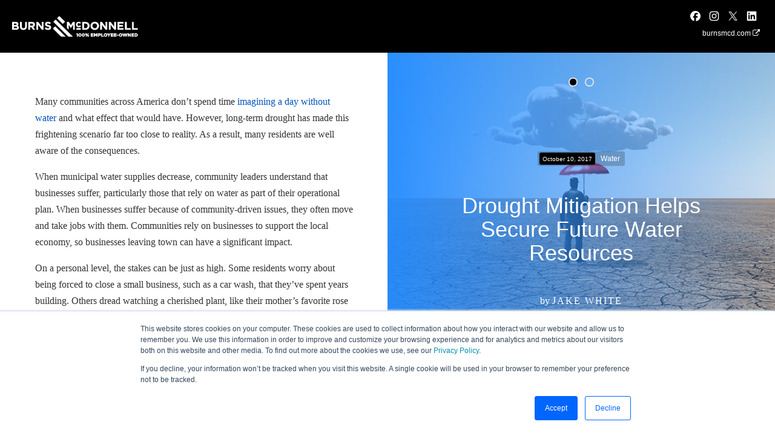

--- FILE ---
content_type: text/html; charset=UTF-8
request_url: https://blog.burnsmcd.com/drought-mitigation-helps-secure-future-water-resources
body_size: 10420
content:
<!doctype html><!--[if lt IE 7]>
<html class="no-js lt-ie9 lt-ie8 lt-ie7" lang="en">
<![endif]--><!--[if IE 7]>
<html class="no-js lt-ie9 lt-ie8" lang="en">
<![endif]--><!--[if IE 8]>
<html class="no-js lt-ie9" lang="en">
<![endif]--><!--[if gt IE 8]>
<!--><html class="no-js" lang="en"><!--
<![endif]--><head>
    <!-- Google Tag Manager -->
    <script>(function(w,d,s,l,i){w[l]=w[l]||[];w[l].push({'gtm.start':
    new Date().getTime(),event:'gtm.js'});var f=d.getElementsByTagName(s)[0],
    j=d.createElement(s),dl=l!='dataLayer'?'&l='+l:'';j.async=true;j.src=
    'https://www.googletagmanager.com/gtm.js?id='+i+dl;f.parentNode.insertBefore(j,f);
    })(window,document,'script','dataLayer','GTM-MGCCSJG');</script>
    <!-- End Google Tag Manager -->
    <meta charset="utf-8">
    <meta http-equiv="X-UA-Compatible" content="IE=edge,chrome=1">
    <meta name="author" content="Jake White">
    <meta name="description" content="Long-term drought is a very real threat for many communities. But shortages aren’t inevitable. Water supply planning can help maintain adequate water resources.">
    <meta name="generator" content="HubSpot">
    <title>Drought Mitigation Helps Secure Future Water Resources</title>
     
    <link rel="shortcut icon" href="https://blog.burnsmcd.com/hs-fs/hub/477837/file-2599216070.ico">
    
    <meta name="viewport" content="width=device-width, initial-scale=1">

    <script src="/hs/hsstatic/jquery-libs/static-1.4/jquery/jquery-1.11.2.js"></script>
<script src="/hs/hsstatic/jquery-libs/static-1.4/jquery-migrate/jquery-migrate-1.2.1.js"></script>
<script>hsjQuery = window['jQuery'];</script>
    <meta property="og:description" content="Long-term drought is a very real threat for many communities. But shortages aren’t inevitable. Water supply planning can help maintain adequate water resources.">
    <meta property="og:title" content="Drought Mitigation Helps Secure Future Water Resources">
    <meta name="twitter:description" content="Long-term drought is a very real threat for many communities. But shortages aren’t inevitable. Water supply planning can help maintain adequate water resources.">
    <meta name="twitter:title" content="Drought Mitigation Helps Secure Future Water Resources">

    

    
    <style>
a.cta_button{-moz-box-sizing:content-box !important;-webkit-box-sizing:content-box !important;box-sizing:content-box !important;vertical-align:middle}.hs-breadcrumb-menu{list-style-type:none;margin:0px 0px 0px 0px;padding:0px 0px 0px 0px}.hs-breadcrumb-menu-item{float:left;padding:10px 0px 10px 10px}.hs-breadcrumb-menu-divider:before{content:'›';padding-left:10px}.hs-featured-image-link{border:0}.hs-featured-image{float:right;margin:0 0 20px 20px;max-width:50%}@media (max-width: 568px){.hs-featured-image{float:none;margin:0;width:100%;max-width:100%}}.hs-screen-reader-text{clip:rect(1px, 1px, 1px, 1px);height:1px;overflow:hidden;position:absolute !important;width:1px}
</style>

<link rel="stylesheet" href="/hs/hsstatic/AsyncSupport/static-1.501/sass/comments_listing_asset.css">
    <script type="application/ld+json">
{
  "mainEntityOfPage" : {
    "@type" : "WebPage",
    "@id" : "https://blog.burnsmcd.com/drought-mitigation-helps-secure-future-water-resources"
  },
  "author" : {
    "name" : "Jake White",
    "url" : "https://blog.burnsmcd.com/author/jake-white",
    "@type" : "Person"
  },
  "headline" : "Drought Mitigation Helps Secure Future Water Resources",
  "datePublished" : "2017-10-10T20:31:35.000Z",
  "dateModified" : "2024-12-23T14:27:27.663Z",
  "publisher" : {
    "name" : "Burns & McDonnell Engineering Co",
    "logo" : {
      "url" : "/hs/hsstatic/content_shared_assets/static-1.4081/img/vast.png",
      "@type" : "ImageObject"
    },
    "@type" : "Organization"
  },
  "@context" : "https://schema.org",
  "@type" : "BlogPosting",
  "image" : [ "https://blog.burnsmcd.com/hubfs/CORP_AmplifiedPerspectives/assets/water-resources/drought-mitigation-helps-secure-future-water-resources.jpg" ]
}
</script>


    

<!--pixel updated 021021 per JS email-->
<script src="//assets.adobedtm.com/175f7caa2b90/c50e2b4aec59/launch-9efbd7c253c9.min.js" async></script>
<!-- Google Tag Manager blog.burnsmcd.com -->
<script>(function(w,d,s,l,i){w[l]=w[l]||[];w[l].push({'gtm.start':
new Date().getTime(),event:'gtm.js'});var f=d.getElementsByTagName(s)[0],
j=d.createElement(s),dl=l!='dataLayer'?'&l='+l:'';j.async=true;j.src=
'https://www.googletagmanager.com/gtm.js?id='+i+dl;f.parentNode.insertBefore(j,f);
})(window,document,'script','dataLayer','GTM-MGCCSJG');</script>
<!-- End Google Tag Manager -->
<!-- Google tag (gtag.js) -->
<script async src="https://www.googletagmanager.com/gtag/js?id=G-MBGXY1N0J5"></script>
<script>
  window.dataLayer = window.dataLayer || [];
  function gtag(){dataLayer.push(arguments);}
  gtag('js', new Date());

  gtag('config', 'G-MBGXY1N0J5');
</script>
<link rel="stylesheet" type="text/css" href="https://cloud.typography.com/6060374/6608372/css/fonts.css">
<link rel="amphtml" href="https://blog.burnsmcd.com/drought-mitigation-helps-secure-future-water-resources?hs_amp=true">

<meta property="og:image" content="https://blog.burnsmcd.com/hubfs/CORP_AmplifiedPerspectives/assets/water-resources/drought-mitigation-helps-secure-future-water-resources.jpg">
<meta property="og:image:width" content="1000">
<meta property="og:image:height" content="578">

<meta name="twitter:image" content="https://blog.burnsmcd.com/hubfs/CORP_AmplifiedPerspectives/assets/water-resources/drought-mitigation-helps-secure-future-water-resources.jpg">


<meta property="og:url" content="https://blog.burnsmcd.com/drought-mitigation-helps-secure-future-water-resources">
<meta name="twitter:card" content="summary_large_image">

<link rel="canonical" href="https://blog.burnsmcd.com/drought-mitigation-helps-secure-future-water-resources">
<style>
.CTA-button {
background-color:rgb(255, 255, 255) !important;
border-bottom-color:rgb(0, 86, 185);
border-bottom-left-radius:25px;
border-bottom-right-radius:25px;
border-bottom-style:solid;
border-bottom-width:1px;
border-image-outset:0px;
border-image-repeat:stretch;
border-image-slice:100%;
border-image-source:none;
border-image-width:1;
border-left-color:rgb(0, 86, 185);
border-left-style:solid;
border-left-width:1px;
border-right-color:rgb(0, 86, 185);
border-right-style:solid;
border-right-width:1px;
border-top-color:rgb(0, 86, 185);
border-top-left-radius:25px;
border-top-right-radius:25px;
border-top-style:solid;
border-top-width:1px;
box-sizing:border-box;
color:rgb(0, 86, 185) !important;
cursor:pointer;
display:inline-block;
font-family:Arial;
font-size:18px;
font-stretch:normal;
font-style:normal;
font-variant:normal;
font-weight: 500;
letter-spacing:
normal;
line-height:
normal;
margin: 20px 0px;
padding: 12px 24px;
text-align: center;
text-indent: 0px;
text-rendering: auto;
text-shadow: none;
text-transform: uppercase;
transition-delay: 0s, 0s;
transition-duration: 0.3s, 0.3s;
transition-property:
background-color, color;
transition-timing-function:
ease-in-out, ease-in-out;
text-decoration:none;
word-spacing: 0px;
writing-mode: lr-tb;
-webkit-appearance: none;
-webkit-font-smoothing: antialiased;
-webkit-rtl-ordering: logical;
-webkit-user-select: none;
-webkit-writing-mode:
horizontal-tb;
    -webkit-transition: background-color .3s ease-in-out,color .3s ease-in-out;
    transition: background-color .3s ease-in-out,color .3s ease-in-out;
}
.CTA-button:hover {border-bottom-color:rgb(0, 86, 185); border-top-color:rgb(0, 86, 185); border-left-color:rgb(0, 86, 185); border-right-color:rgb(0, 86, 185); background-color: rgb(0, 86, 185) !important; color: rgb(255, 255, 255) !important; }
</style>
<meta property="og:type" content="article">
<link rel="alternate" type="application/rss+xml" href="https://blog.burnsmcd.com/rss.xml">
<meta name="twitter:domain" content="blog.burnsmcd.com">
<meta name="twitter:site" content="@BurnsMcDonnell">

<meta http-equiv="content-language" content="en-us">
<link rel="stylesheet" href="https://blog.burnsmcd.com/hubfs/hub_generated/template_assets/1/2347167570/1739390919739/template_Hs_Default_Custom_Style.min.css">
<link rel="stylesheet" href="https://blog.burnsmcd.com/hubfs/hub_generated/template_assets/1/5188072489/1739390951397/template_burnsmc-requires.min.css">
<link rel="stylesheet" href="https://blog.burnsmcd.com/hubfs/hub_generated/template_assets/1/5188362341/1739390953821/template_burnsmc.min.css">




    <link rel="stylesheet" type="text/css" href="https://cloud.typography.com/6060374/6608372/css/fonts.css">
    <!-- The style tag has been deprecated. Attached stylesheets are included in the required_head_tags page variable. -->
    
    

  </head>
  





    
    



  


  




  




  




  



    
  
  


  



    
  
  


  



    
  
  


  



    
  
  


  



    
  
  


  



    
  
  


  



    
  
  


  



    
  
  


  



    
  
  


  



    
  
  


  



    
  
  


  




  




  



    
  
  


  




  




  




  




  



    
  
  


  



    
  
  


  



    
  
  


  



    
  
  


  



    
  
  


  



    
  
  


  



    
  
  


  



    
  
  


  



    
  
  


  



    
  
  


  



    
  
  


  



    
  
  


  




  



    
  
  


  



    
  
  


  



    
  
  


  



    
  
  


  




  




  




  




  



    
  
  


  




  




  




  



    
  
  


  




  



    
  
  


  



    
  
  


  



    
  
  


  


  



    
  
  


  



    
  
  


  



    
  
  


  



    
  
  


  



    
  
  


  



    
  
  


  



    
  
  


  




  




  



    
  
  


  



    
  
  


  



    
  
  


  



    
  
  


  



    
  
  


  




  




  




  



    
  
  


  



    
  
  


  



    
  
  


  




  




  




  




  




  




  




  




  




  




  




  




  



    
  
  


  




  




  




  




  



    
  
  


  




  



    
  
  


  



    
  
  


  



    
  
  


  




  




  




  



    
  
  


  




  




  




  



    
  
  


  




  



    
  
  


  



    
  
  


  



    
  
  


  




  



    
  
  


  



    
  
  


  



    
  
  


  



    
  
  


  



    
  
  


  



    
  
  


  



    
  
  


  



    
  
  


  



    
  
  


  



    
  
  


  



    
  
  


  



    
  
  


  




  




  



    
  
  


  



    
  
  


  



    
  
  


  




  



    
  
  


  




  




  



    
  
  


  



    
  
  


  



    
  
  


  



    
  
  


  



    
  
  


  




  




  




  




  




  



    
  
  


  



    
  
  


  



    
  
  


  



    
  
  


  



    
  
  


  



    
  
  


  



    
  
  


  



    
  
  


  




  



    
  
  


  



    
  
  


  


  



    
  
  


  




  




  



    
  
  


  



    
  
  


  



    
  
  


  



    
  
  


  




  



    
  
  


  




  




  




  




  



    
  
  


  




  



    
  
  


  



    
  
  


  



    
  
  


  



    
  
  


  



    
  
  


  



    
  
  


  



    
  
  


  



    
  
  


  



    
  
  


  



    
  
  


  




  




  




  



    
  
  


  




  



    
  
  


  



    
  
  


  



    
  
  


  



    
  
  


  




  




  



    
  
  


  



    
  
  


  



    
  
  


  



    
  
  


  



    
  
  


  



    
  
  


  



    
  
  


  



    
  
  


  



    
  
  


  



    
  
  


  



    
  
  


  



    
  
  


  




  




  




  




  




  



    
  
  


  




  



    
  
  


  



    
  
  


  



    
  
  


  



    
  
  


  



    
  
  


  




  



    
  
  


  



    
  
  


  




  



    
  
  


  




  




  




  



    
  
  


  



    
  
  


  




  




  



    
  
  


  



    
  
  


  



    
  
  


  




  



    
  
  


  




  



    
  
  


  




  




  




  



    
  
  


  



    
  
  


  



    
  
  


  




  



    
  
  


  



    
  
  


  



    
  
  


  




  



    
  
  


  



    
  
  


  



    
  
  


  



    
  
  


  



    
  
  


  



    
  
  


  



    
  
  


  



    
  
  


  



    
  
  


  



    
  
  


  



    
  
  


  



    
  
  


  



    
  
  


  



    
  
  


  



    
  
  


  



    
  
  


  



    
  
  


  



    
  
  


  



    
  
  


  



    
  
  


  



    
  
  


  




  




  



    
  
  


  




  



    
  
  


  



    
  
  


  



    
  
  


  



    
  
  


  



    
  
  


  



    
  
  


  



    
  
  


  



    
  
  


  



    
  
  


  



    
  
  


  




  



    
  
  


  




  



    
  
  


  




  




  




  




  



    
  
  


  



    
  
  


  



    
  
  


  




  



    
  
  


  




  



    
  
  


  



    
  
  


  



    
  
  


  



    
  
  


  



    
  
  


  



    
  
  


  




  



    
  
  


  



    
  
  


  




  



    
  
  


  



    
  
  


  



    
  
  


  



    
  
  


  




  




  




  



    
  
  


  



    
  
  


  



    
  
  


  




  




  




  



    
  
  


  




  



    
  
  


  




  



    
  
  


  



    
  
  


  



    
  
  


  



    
  
  


  



    
  
  


  



    
  
  


  




  



    
  
  


  



    
  
  


  



    
  
  


  




  




  



    
  
  


  



    
  
  


  



    
  
  


  



    
  
  


  



    
  
  


  



    
  
  


  



    
  
  


  



    
  
  


  



    
  
  


  



    
  
  


  



    
  
  


  



    
  
  


  



    
  
  


  




  




  




  




  




  



    
  
  


  



    
  
  


  




  



    
  
  


  



    
  
  


  



    
  
  


  




  



    
  
  


  



    
  
  


  



    
  
  


  



    
  
  


  




  




  



    
  
  


  



    
  
  


  




  



    
  
  


  



    
  
  


  



    
  
  


  



    
  
  


  




  



    
  
  


  



    
  
  


  



    
  
  


  



    
  
  


  



    
  
  


  



    
  
  


  




  




  




  




  




  



    
  
  


  




  




  



    
  
  


  



    
  
  


  




  



    
  
  


  




  




  




  



    
  
  


  



    
  
  


  



    
  
  


  



    
  
  


  



    
  
  


  



    
  
  


  



    
  
  


  



    
  
  


  



    
  
  


  




  



    
  
  


  




  



    
  
  


  



    
  
  


  



    
  
  


  



    
  
  


  



    
  
  


  



    
  
  


  



    
  
  


  



    
  
  


  



    
  
  


  



    
  
  


  



    
  
  


  



    
  
  


  



    
  
  


  




  
  
  

  
   
  
   
  
   
  
   
  
   
  



  
  
  
  
  
  
  
  
  

  
  
  
  
  
  

  

  
   
  
  
  
  
  
  
  
  
  
  
  
  
  
  
  
  
  
  
  
  
  
  
  
  
  
  
  
  
  
  
  
  
  
  
  
  
  
  
  
  
  
  
  
  
  
  
  
  
  
  
  
  
  
  
  
  
  
  
  
  
  
  
  
  
  
  
  
  
  
  
  
  
  
  
  
  
  
  
  
  
  
  
  
  
  
  
  
  
  
  
  
  
  
  
  
  
  
  
  
  
  
  
  
  
  
  
  
  
  
  
  
  
  
  
  
  
  
  
  
  
  
  
  
  
  
  
  
  
  
  
  
  
  
  
  
  
  
  
  
  
  
  
  
  
  
  
  
  
  
  
  
  
  
  
  
  
  
  
  
  
  
  
  
  
  
  
  
  
  
  
  
  
  
  
  
  
  
  
  
  
  
  
  
  
  
  
  
  
  
  
  
  
  
  
  
  
  
  
  
  
  
  
  
  
  
  
  
  
  
  
  
  
  
  
  
  
  
  
  
  
  
  
  
  
  
  
  
  
  
  
  
  
  
  
  
  
  
  
  
  
  
  
  
  
  
  
  
  
  
  
  
  
  
  
  
  
  
  
  
  
  
  
  
  
  
  
  
  
  
  
  
  
  
  
  
  
  
  
  
  
  
  
  
  
  
  
  
  
  
  
  
  
  
  
  
  
  
  
  
  
  
  
  
  
  
  
  
  
  
  
  
  
  
  
  
  
  
  
  
  
  
  
  
  
  
  
  
  
  
  
  
  
  
  
  
  
  
  
  
  
  
  
  
  
  
  
  
  
  
  
  
  
  
  
  
  
  
  
  
  
  
  
  
  
  
  
  
  
  
  
  
  
  
  
  
  
  
  
  
  
  
  
  
  
  
  
  
  
  
  
  
  
  
  
  
  
  
  
  
  
  
  
  
  
  
  
  
  
  
  
  
  
  
  
  
  
  
  
  
  
  
  
  
  
  
  
  
  
  
  
  
  
  
  
  
  
  
  
  
  
  
  
  
  
  
  
  
  
  
  
  
  
  
  
  
  
  
  
  
  
  
  
  
  
  
  
  
  
  
  
  
  
  
  
  
  
  
  
  
  
  
  
  
  
  
  
  
  
  
  
  
  
  
  
  
  
  
  
  
  
  
  
  
  
  
  
  
  
  
  
  
  
  
  
  
  
  
  
  
  
  
  
  
  
  
  
  
  
  
  
  
  
  
  
  
  
  
  
  
  
  
  
  
  <body class="blog   hs-content-id-5377813756 hs-blog-post hs-content-path-drought-mitigation-helps-secure-future-water-resou hs-content-name-drought-mitigation-helps-secure-future-water-resou hs-blog-name-burns-mcdonnell-blog hs-blog-id-5182789362" style="">
    <!-- Google Tag Manager (noscript) -->
    <noscript><iframe src="https://www.googletagmanager.com/ns.html?id=GTM-MGCCSJG" height="0" width="0" style="display:none;visibility:hidden"></iframe></noscript>
    <!-- End Google Tag Manager (noscript) -->
  <div class="body-page-wrapper fullheight">
    <!--stopindex-->

    <style>
  .nav-social .nav-item {
  padding-bottom: 0px
  }
  .nav-social .fa-facebook:before {
  content: "";
  display: inline-block;
  width: 17px; /* match your icon size */
  height: 17px;
  background-image: url("https://blog.burnsmcd.com/hubfs/BMcD_Web_Assets/icons/social/Facebook-White-Small.svg") !important;
  background-size: contain;
  background-repeat: no-repeat;
  background-position: center;
}
   .nav-social .fa-instagram:before {
  content: "";
  display: inline-block;
  width: 17px; /* match your icon size */
  height: 17px;
  background-image: url("https://blog.burnsmcd.com/hubfs/BMcD_Web_Assets/icons/social/Instagram-White-Small.svg") !important;
  background-size: contain;
  background-repeat: no-repeat;
  background-position: center;
}
  
   .nav-social .fa-linkedin:before {
  content: "";
  display: inline-block;
  width: 17px; /* match your icon size */
  height: 17px;
  background-image: url("https://blog.burnsmcd.com/hubfs/BMcD_Web_Assets/icons/social/X-White-Small.svg") !important;
  background-size: contain;
  background-repeat: no-repeat;
  background-position: center;
}
     .nav-social .fa-twitter:before {
  content: "";
  display: inline-block;
  width: 17px; /* match your icon size */
  height: 17px;
  background-image: url("https://blog.burnsmcd.com/hubfs/BMcD_Web_Assets/icons/social/LinkedIn-White-Small.svg") !important;
  background-size: contain;
  background-repeat: no-repeat;
  background-position: center;
}
  .header-block.pull-left {padding-top:0px !important}
  .pull-left {
   position: absolute;
    top: 50%;
    left: 20px;
    transform: translateY(-50%);
    max-width:230px;
  }
  .pull-left .burns-logo img {padding:0px !important}
  .bmb-logo {
  position: absolute;
    top: 50%;
    left: 50%;
    transform: translate(-50%, -50%);
    max-width:300px;
      max-height: 35px;
    width:auto;
  }
  .bmb-logo img {width:100%}
  
  @media(max-width:800px){
  .pull-left {
   display:none
  }
    .bmb-logo {
   position: absolute;
    top: 50%;
    left: 20px;
    transform: translate(0%, -50%);
     
    max-width:150px;
  }
  }
</style>
<header class="header header-container-wrapper">
  <div class="container-fluid">
    <div class="header-container">

      <div class="header-block pull-left"> 
        <span id="hs_cos_wrapper_linked_image" class="hs_cos_wrapper hs_cos_wrapper_widget hs_cos_wrapper_type_linked_image" style="" data-hs-cos-general-type="widget" data-hs-cos-type="linked_image"><a href="https://blog.burnsmcd.com" id="hs-link-linked_image" style="border-width:0px;border:0px;"><img src="https://blog.burnsmcd.com/hubfs/burns-blog-logo.png" class="hs-image-widget " style="border-width:0px;border:0px;" alt="Burns &amp; McDonnell" title="Burns &amp; McDonnell"></a></span>
        
      </div>
      <section class="bmb-logo">
       
      </section>

      <div class="header-block pull-right">

        <nav class="nav nav-right nav-social">
          <ul class="nav-list">
            <li class="nav-item">
              <a href="https://www.facebook.com/BurnsMcDonnell/" class="nav-link" target="_blank">
                <i class="fa fa-facebook"></i>
              </a>
            </li>
            <li class="nav-item">
              <a href="https://www.instagram.com/burnsmcdonnell/" class="nav-link" target="_blank">
                <i class="fa fa-instagram"></i>
              </a>
            </li>
            <li class="nav-item">
              <a href="https://www.linkedin.com/company/burns-%26-mcdonnell/" class="nav-link" target="_blank">
                <i class="fa fa-linkedin"></i>
              </a>
            </li>
            <li class="nav-item">
              <a href="https://twitter.com/BurnsMcDonnell" class="nav-link" target="_blank">
                <i class="fa fa-twitter"></i>
              </a>
            </li>
          </ul>
        </nav>
    
        
        <div class="block-link">
          <a href="//www.burnsmcd.com/" class="block-link corp-link" target="_blank">burnsmcd.com <i class="fa fa-external-link"></i></a>
        </div>
      </div>

    </div>
  </div>
</header><!--END: header wrapper -->
    <!--startindex-->
 
    <div class="body-container-wrapper fullheight">
      <div class="body-container fullheight">

        <div class="page-columns">
              
            
           	<div class="page-column-right highlight-section highlight-wide" style="background-image: url(https://blog.burnsmcd.com/hubfs/CORP_AmplifiedPerspectives/assets/water-resources/drought-mitigation-helps-secure-future-water-resources.jpg);">
            
            
            
            
          <div class="page-column-inner">
            <div class="flexrow-container js-tabs">
                
                  <ul class="flex-row row-start flex-row-spacing tab-links">
                      
                      
                      
                    
                        
                            
                             
                            <li class="tab-link active">
                              <a class="tab-anchor">Post Meta</a>
                            </li>
                            <li class="tab-link">
                              <a class="tab-anchor">Related Post</a>
                            </li>
                            
                        
                    
                        
                    
                        
                    
                    
                   
                  </ul>
                
               <!--tabjones -->          <div class="flex-row row-fill tab-content">

                <div class="tab-pane" id="tab-1">
                  <div class="container-fluid flexrow-container article-info-panel">
                    <div class="flex-row text-center">
                      <div class="post-meta">
                        <span class="post-meta-super">October 10, 2017</span>

                        

                          
                        

                        
                          

                        <span class="post-meta-static"><span class="topic-text">Water</span></span>
                        

                          
                        

                        
                          
                        

                          
                        

                        
                          
                        

                          
                        
                      </div>
                    </div>

                    <div class="flex-row text-center article-name-line">
                      <h1 id="hubspot-name" class="h2 post-title hubspot-editable smart-audio-trig" data-hubspot-form-id="name" data-hubspot-name="Blog Title"><span id="hs_cos_wrapper_name" class="hs_cos_wrapper hs_cos_wrapper_meta_field hs_cos_wrapper_type_text" style="" data-hs-cos-general-type="meta_field" data-hs-cos-type="text">Drought Mitigation Helps Secure Future Water Resources</span></h1>
                    </div>
                    <div class="flex-row text-center author-line">
                      
                      by <span class="author-name post-author-name">Jake White</span>
                      
                    </div>
                  </div>
                </div><!--end tab -->
<!-- aaron additional logic -->


                   

  

  
                       
                           
                            
                      <script>
                console.log("test this sect", '')
                </script>

               <div class="tab-pane" id="tab-2">
                 <div class="related-posts no-mobile">


                       <h2 class="h4 title">Related Posts</h2>

                         <ul class="related-posts-list">
                         
                            
                         

                         <li class="related-post">
                           <div class="post-meta related-meta">
                             <span class="post-meta-super">January 29, 2026</span>

                             
                               
                               <span class="post-meta-static"><a class="topic-text" href="https://blog.burnsmcd.com/topic/water">Water</a></span>
                               
                               
                               
                             
                           </div>
                           <div class="h3 related-title">
                             <a href="https://blog.burnsmcd.com/severe-drought-conditions-driving-urgent-resiliency-strategies-for-refineries-along-texas-gulf-coast">Severe Drought Conditions Driving Urgent Resiliency Strategies for Refineries Along Texas Gulf Coast</a>
                           </div>
                           <div class="related-author">
                             <span class="author-by">by </span><span class="author-name">Larry Close</span>
                           </div>
                         </li>
                         
                         
                            
                         

                         <li class="related-post">
                           <div class="post-meta related-meta">
                             <span class="post-meta-super">June 25, 2025</span>

                             
                               
                               <span class="post-meta-static"><a class="topic-text" href="https://blog.burnsmcd.com/topic/water">Water</a></span>
                               
                             
                           </div>
                           <div class="h3 related-title">
                             <a href="https://blog.burnsmcd.com/how-physical-security-can-shape-water-utility-resilience">How Physical Security Can Shape Water Utility Resilience</a>
                           </div>
                           <div class="related-author">
                             <span class="author-by">by </span><span class="author-name">Christopher Martini</span>
                           </div>
                         </li>
                         
                         
                            
                         

                         <li class="related-post">
                           <div class="post-meta related-meta">
                             <span class="post-meta-super">June 17, 2025</span>

                             
                               
                               <span class="post-meta-static"><a class="topic-text" href="https://blog.burnsmcd.com/topic/environmental">Environmental</a></span>
                               
                               
                               
                               
                               
                               
                               
                               
                               
                             
                           </div>
                           <div class="h3 related-title">
                             <a href="https://blog.burnsmcd.com/third-party-environmental-audits-support-compliance-amid-regulatory-shifts">Third-Party Environmental Audits Support Compliance Amid Regulatory Shifts</a>
                           </div>
                           <div class="related-author">
                             <span class="author-by">by </span><span class="author-name">Matt Shanahan</span>
                           </div>
                         </li>
                         
                         
                         </ul>

                 </div>
               </div><!--END: tab-->
                   
                   




                   

  

  
                       




                   

  

  
                       




                   
                   
                <!-- end aaron additional logic -->
              </div><!--END: tab-content--><!--END: tab-content-->
              <div class="flex-row row-end text-center flex-row-spacing social-sharing-wrapper">
                <h6 class="title">Share</h6>
                <nav class="nav nav-social">
                  <ul class="nav-list">
                    <li class="nav-item">
                      <a href="https://www.facebook.com/sharer/sharer.php?u=https://blog.burnsmcd.com/drought-mitigation-helps-secure-future-water-resources" target="_blank" class="nav-link">
                        <i class="fa fa-facebook"></i>
                      </a>
                    </li>
                    <li class="nav-item">
                      <a href="https://www.linkedin.com/shareArticle?mini=true&amp;url=https://blog.burnsmcd.com/drought-mitigation-helps-secure-future-water-resources&amp;title=&amp;summary=&amp;source=" target="_blank" class="nav-link">
                        <i class="fa fa-linkedin"></i>
                      </a>
                    </li>
                    <li class="nav-item">
                      <a href="https://twitter.com/intent/tweet?url=https://blog.burnsmcd.com/drought-mitigation-helps-secure-future-water-resources&amp;text=Drought%20Mitigation%20Helps%20Secure%20Future%20Water%20Resources" class="nav-link" target="_blank">
                        <i class="fa fa-twitter"></i>
                      </a>
                    </li>
                  </ul>
                </nav>
              </div>
            </div>
          <!---->
          </div><!--END: page-column-inner -->
          </div><!--END: page-column-right -->
          <div class="page-column-left js-scrollprogress">
          <div class="page-column-inner">

            <div class="span12 widget-span widget-type-blog_content page-section" style="" data-widget-type="blog_content" data-x="0" data-w="12">
              <div class="blog-section smart-audio-trig">
                <div class="blog-post-wrapper cell-wrapper">
                  <div class="section post-body rich-text">
                    
                    <!-- smart audio code -->
                   
                    
                    <script>
const textSelector = encodeURIComponent(btoa('.smart-audio-trig'));
  console.log("textSelector:",textSelector)
 
</script>

<script type="text/javascript" src="https://trinitymedia.ai/player/trinity/2900006409/?pageURL=https%3A%2F%2Fblog.burnsmcd.com%2Fdrought-mitigation-helps-secure-future-water-resources&amp;textSelector=LnNtYXJ0LWF1ZGlvLXRyaWc%3D&amp;voiceId=Patricia&amp;voiceGender=Female"></script> 
  <div class="trinityAudioPlaceholder smart-content" style="max-width:800px"></div><br>

                     <span id="hs_cos_wrapper_post_body" class="hs_cos_wrapper hs_cos_wrapper_meta_field hs_cos_wrapper_type_rich_text" style="" data-hs-cos-general-type="meta_field" data-hs-cos-type="rich_text"><p>Many communities across America don’t spend time <a href="http://imagineadaywithoutwater.org/" target="_blank" rel="noopener">imagining a day without water</a> and what effect that would have. However, long-term drought has made this frightening scenario far too close to reality. As a result, many residents are well aware of the consequences.</p>
<!--more-->
<p>When municipal water supplies decrease, community leaders understand that businesses suffer, particularly those that rely on water as part of their operational plan. When businesses suffer because of community-driven issues, they often move and take jobs with them. Communities rely on businesses to support the local economy, so businesses leaving town can have a significant impact.</p>
<p>On a personal level, the stakes can be just as high. Some residents worry about being forced to close a small business, such as a car wash, that they’ve spent years building. Others dread watching a cherished plant, like their mother’s favorite rose bush, wither and die. Still others weigh the pros and cons of staying near family and old friends versus moving away for better opportunities.</p>
<p>For social and economic stability, city leaders must find new ways to provide a consistent and adequate water supply, even in times of drought. The best solution is to plan for drought long before a water shortage emergency.</p>
<p><strong>An Ounce of Prevention</strong></p>
<p>Fortunately, drought doesn’t happen overnight. Water shortages develop over months or years, with plenty of indicators that trouble is brewing. By proactively monitoring these signs, you can make sure you are ready when drought begins affecting your community.</p>
<p>All communities in drought-prone areas should measure rainfall, groundwater subsidence, stream flows and reservoir levels periodically. Within such water supply planning initiatives, it’s also important to identify drought triggers specific to your community.</p>
<p>You’ll want to put a detailed water plan in place. This may include defining water conservation measures and other drought mitigation actions, as well as determining exactly when they should kick in. For example, you might decide that it’s time to start the formal design process for drought mitigation solutions when the local reservoir falls below 50 percent capacity.</p>
<p>Revisit your key data points and your water plan regularly to make adjustments as climatic conditions and municipal needs change.</p>
<p><strong>No Time Like the Present</strong></p>
<p>Though drought can devastate a community, many leaders delay drought contingency planning. This is a risky strategy. Alternative water sources are available in virtually all communities, but building the necessary infrastructure to acquire, treat and deliver these sources takes time.</p>
<p>It is possible to wait too long and discover that few, if any, solutions can be implemented quickly enough. Additionally, communities that are desperate for water have little leverage when it comes to negotiating fair rates, whether for building new treatment facilities or purchasing water.</p>
<p>It’s far better to assess your needs, water resources and weather trends now in order to implement effective drought mitigation plans that will support your community well into the future.</p>
<p>&nbsp;</p>
<p><strong>In areas that have been hard-hit by heat and drought, water shortages are unlikely to improve on their own. Take a deeper dive into the diverse alternatives that will keep communities afloat.</strong></p>
<p><!--HubSpot Call-to-Action Code --><span class="hs-cta-wrapper" id="hs-cta-wrapper-7d450cea-a513-45e8-be7b-8ef60f4e48a8"><span class="hs-cta-node hs-cta-7d450cea-a513-45e8-be7b-8ef60f4e48a8" id="hs-cta-7d450cea-a513-45e8-be7b-8ef60f4e48a8"><!--[if lte IE 8]><div id="hs-cta-ie-element"></div><![endif]--><a href="https://cta-redirect.hubspot.com/cta/redirect/477837/7d450cea-a513-45e8-be7b-8ef60f4e48a8" target="_blank" rel="noopener"><img class="hs-cta-img" id="hs-cta-img-7d450cea-a513-45e8-be7b-8ef60f4e48a8" style="border-width:0px;margin: 0 auto; display: block; margin-top: 20px; margin-bottom: 20px" src="https://no-cache.hubspot.com/cta/default/477837/7d450cea-a513-45e8-be7b-8ef60f4e48a8.png" alt="Read the White Paper" align="middle"></a></span><script charset="utf-8" src="/hs/cta/cta/current.js"></script><script type="text/javascript"> hbspt.cta._relativeUrls=true;hbspt.cta.load(477837, '7d450cea-a513-45e8-be7b-8ef60f4e48a8', {"useNewLoader":"true","region":"na1"}); </script></span><!-- end HubSpot Call-to-Action Code --></p></span>
                  </div>
                </div>
              </div>
            </div> <!--end listing view wrapper -->
            <div class="span12 widget-span page-section">


                
                <ul class="topics-inline-list">
                  
                  <li class="topics-inline-item">
                      <a class="topic-link" href="https://blog.burnsmcd.com/topic/water">Water</a>
                    </li>
                  
                  <li class="topics-inline-item">
                      <a class="topic-link" href="https://blog.burnsmcd.com/topic/engineering">Engineering</a>
                    </li>
                  
                  <li class="topics-inline-item">
                      <a class="topic-link" href="https://blog.burnsmcd.com/topic/operations-maintenance">Operations &amp; Maintenance</a>
                    </li>
                  
                </ul>
                


            </div>
            <div class="span12 widget-span page-section author-section">
              <div class="blog-author-block">
                
                  <div class="author-info-block">
                    <div class="author-info-block-inner">
                      by <span class="author-name post-author-name">Jake White</span>
                      
                      <div class="hs-author-avatar" style="background-image: url(https://blog.burnsmcd.com/hubfs/WTR_MWEAAWWA_00615/jacob-white.jpg);" title="Jake White">
                      </div>
                    </div>
                  </div>
                  <div class="author-description-block">
                    <em>
                      
                    </em>
                  </div>

                
              </div>
            </div>

            <div class="page-section comment-section">
                <div class="span12 widget-span widget-type-blog_comments " style="" data-widget-type="blog_comments" data-x="0" data-w="12">
                    <div class="cell-wrapper layout-widget-wrapper">
                        <span id="hs_cos_wrapper_blog_comments" class="hs_cos_wrapper hs_cos_wrapper_widget hs_cos_wrapper_type_blog_comments" style="" data-hs-cos-general-type="widget" data-hs-cos-type="blog_comments">
<div class="section post-footer">
    <div id="comments-listing" class="new-comments"></div>
    
</div>

</span>
                    </div><!--end layout-widget-wrapper -->
                </div><!--end widget-span -->
            </div>

            
             <div class="page-section">
           <div class="related-posts onwhite mobile-only">
               
              
                 
                 
                   <h2 class="h4 title">Related Posts</h2>
                   <ul class="related-posts-list">
                   
                   

                   <li class="related-post">
                     <div class="post-meta related-meta">
                       <span class="post-meta-super">October 10, 2017</span>

                       
                         

                         <span class="post-meta-static"><a class="topic-text" href="https://blog.burnsmcd.com/topic/water">Water</a></span>
                         

                         
                         
                       
                     </div>
                     <div class="h3 related-title">
                       <a href="https://blog.burnsmcd.com/severe-drought-conditions-driving-urgent-resiliency-strategies-for-refineries-along-texas-gulf-coast">Severe Drought Conditions Driving Urgent Resiliency Strategies for Refineries Along Texas Gulf Coast</a>
                     </div>
                     <div class="related-author">
                       <span class="author-by">by </span><span class="author-name">Larry Close</span>
                     </div>
                   </li>
                   
                   
                   

                   <li class="related-post">
                     <div class="post-meta related-meta">
                       <span class="post-meta-super">October 10, 2017</span>

                       
                         

                         <span class="post-meta-static"><a class="topic-text" href="https://blog.burnsmcd.com/topic/water">Water</a></span>
                         
                       
                     </div>
                     <div class="h3 related-title">
                       <a href="https://blog.burnsmcd.com/how-physical-security-can-shape-water-utility-resilience">How Physical Security Can Shape Water Utility Resilience</a>
                     </div>
                     <div class="related-author">
                       <span class="author-by">by </span><span class="author-name">Christopher Martini</span>
                     </div>
                   </li>
                   
                   
                   

                   <li class="related-post">
                     <div class="post-meta related-meta">
                       <span class="post-meta-super">October 10, 2017</span>

                       
                         

                         <span class="post-meta-static"><a class="topic-text" href="https://blog.burnsmcd.com/topic/environmental">Environmental</a></span>
                         

                         
                         

                         
                         

                         
                         

                         
                         
                       
                     </div>
                     <div class="h3 related-title">
                       <a href="https://blog.burnsmcd.com/third-party-environmental-audits-support-compliance-amid-regulatory-shifts">Third-Party Environmental Audits Support Compliance Amid Regulatory Shifts</a>
                     </div>
                     <div class="related-author">
                       <span class="author-by">by </span><span class="author-name">Matt Shanahan</span>
                     </div>
                   </li>
                   
                   

                   </ul>
                 
                  
                  <!-- jones logic  -->
                  
                  
              
                 
                  
                  <!-- jones logic  -->
                  
                  
              
                 
                  
                  <!-- jones logic  -->
                  
                  
                  <!-- end logic -->

           </div>
           </div>
           

          </div><!-- END: page-column-inner -->
          <div class="page-column-footer">
            <footer class="footer">
  <div class="page-limit">
    <div class="footer-blocks">
        <div class="footer-block">
          <div class="subscribe js-subscribe-slide">
            <p class="description">Subscribe to your source for timely news, happenings and perspective on issues across the AEC landscape.</p>
            <span id="hs_cos_wrapper_subscribe_burnsmc_blog" class="hs_cos_wrapper hs_cos_wrapper_widget hs_cos_wrapper_type_blog_subscribe" style="" data-hs-cos-general-type="widget" data-hs-cos-type="blog_subscribe"><h3 id="hs_cos_wrapper_subscribe_burnsmc_blog_title" class="hs_cos_wrapper form-title" data-hs-cos-general-type="widget_field" data-hs-cos-type="text"></h3>

<div id="hs_form_target_subscribe_burnsmc_blog_8130"></div>



</span>
            <button class="btn btn-primary open-trigger">Subscribe</button>
            <i class="fa fa-times interactive close-trigger"></i>
          </div>
        </div>
    
        <div class="footer-block">
    
          <div class="footer-inner-block right-inner">
            <nav class="nav nav-social">
              <ul class="nav-list">
                <li class="nav-item">
                  <a href="https://www.facebook.com/BurnsMcDonnell/" class="nav-link" target="_blank">
                    <i class="fa fa-facebook"></i>
                  </a>
                </li>
                <li class="nav-item">
                  <a href="https://www.instagram.com/burnsmcdonnell/" class="nav-link" target="_blank">
                    <i class="fa fa-instagram"></i>
                  </a>
                </li>
                <li class="nav-item">
                  <a href="https://www.linkedin.com/company/burns-%26-mcdonnell/" class="nav-link" target="_blank">
                    <i class="fa fa-linkedin"></i>
                  </a>
                </li>
                <li class="nav-item">
                  <a href="https://twitter.com/BurnsMcDonnell" class="nav-link" target="_blank">
                    <i class="fa fa-twitter"></i>
                  </a>
                </li>
              </ul>
            </nav>
          </div>
    
          <div class="footer-inner-block right-inner">
            <a href="//info.burnsmcd.com/burns-mcdonnell-blog-contact-us" target="_blank" class="title block-link contact-link">Contact</a>
          </div>
          
        </div>
    </div>
  </div>
</footer>
          </div>
          </div> <!-- END: page-column-left -->

        </div><!-- END: page-columns -->

      </div><!--end body -->
    </div><!--end body wrapper -->

  </div>
  <!--stopindex-->

  <!--footer includes-->
<script type="text/javascript" src="https://blog.burnsmcd.com/hubfs/hub_generated/template_assets/1/5188361869/1739390953353/template_jquery.dotdotdot.min.min.js"></script>
<script type="text/javascript" src="https://blog.burnsmcd.com/hubfs/hub_generated/template_assets/1/5188072022/1739390950881/template_scrollpercent.jq.min.js"></script>
<script type="text/javascript" src="https://blog.burnsmcd.com/hubfs/hub_generated/template_assets/1/5188072016/1739390950080/template_quicktabs.jq.min.js"></script>
<script type="text/javascript" src="https://blog.burnsmcd.com/hubfs/hub_generated/template_assets/1/5188361867/1739390952886/template_burnsmc-main.min.js"></script>
<!--footer standard-->
  <!--startindex-->
 
<!-- HubSpot performance collection script -->
<script defer src="/hs/hsstatic/content-cwv-embed/static-1.1293/embed.js"></script>
<script src="/hs/hsstatic/AsyncSupport/static-1.501/js/comment_listing_asset.js"></script>
<script>
  function hsOnReadyPopulateCommentsFeed() {
    var options = {
      commentsUrl: "https://api-na1.hubapi.com/comments/v3/comments/thread/public?portalId=477837&offset=0&limit=1000&contentId=5377813756&collectionId=5182789362",
      maxThreadDepth: 1,
      showForm: false,
      
      skipAssociateContactReason: 'blogComment',
      disableContactPromotion: true,
      
      target: "hs_form_target_97ce5b56-4ef9-42c6-ac8a-9edb79d37fc1",
      replyTo: "Reply to <em>{{user}}</em>",
      replyingTo: "Replying to {{user}}"
    };
    window.hsPopulateCommentsFeed(options);
  }

  if (document.readyState === "complete" ||
      (document.readyState !== "loading" && !document.documentElement.doScroll)
  ) {
    hsOnReadyPopulateCommentsFeed();
  } else {
    document.addEventListener("DOMContentLoaded", hsOnReadyPopulateCommentsFeed);
  }

</script>


    <!--[if lte IE 8]>
    <script charset="utf-8" src="https://js.hsforms.net/forms/v2-legacy.js"></script>
    <![endif]-->

<script data-hs-allowed="true" src="/_hcms/forms/v2.js"></script>

  <script data-hs-allowed="true">
      hbspt.forms.create({
          portalId: '477837',
          formId: '98130206-2f20-4cef-b33d-2fd9a443e6ff',
          formInstanceId: '8130',
          pageId: '5377813756',
          region: 'na1',
          
          pageName: 'Drought Mitigation Helps Secure Future Water Resources',
          
          contentType: 'blog-post',
          
          formsBaseUrl: '/_hcms/forms/',
          
          
          inlineMessage: "Thanks for Subscribing!",
          
          css: '',
          target: '#hs_form_target_subscribe_burnsmc_blog_8130',
          
          formData: {
            cssClass: 'hs-form stacked'
          }
      });
  </script>


<!-- Start of HubSpot Analytics Code -->
<script type="text/javascript">
var _hsq = _hsq || [];
_hsq.push(["setContentType", "blog-post"]);
_hsq.push(["setCanonicalUrl", "https:\/\/blog.burnsmcd.com\/drought-mitigation-helps-secure-future-water-resources"]);
_hsq.push(["setPageId", "5377813756"]);
_hsq.push(["setContentMetadata", {
    "contentPageId": 5377813756,
    "legacyPageId": "5377813756",
    "contentFolderId": null,
    "contentGroupId": 5182789362,
    "abTestId": null,
    "languageVariantId": 5377813756,
    "languageCode": "en-us",
    
    
}]);
</script>

<script type="text/javascript" id="hs-script-loader" async defer src="/hs/scriptloader/477837.js"></script>
<!-- End of HubSpot Analytics Code -->


<script type="text/javascript">
var hsVars = {
    render_id: "3415e10d-533d-44f1-b0b9-4e2c414e7a55",
    ticks: 1769807716855,
    page_id: 5377813756,
    
    content_group_id: 5182789362,
    portal_id: 477837,
    app_hs_base_url: "https://app.hubspot.com",
    cp_hs_base_url: "https://cp.hubspot.com",
    language: "en-us",
    analytics_page_type: "blog-post",
    scp_content_type: "",
    
    analytics_page_id: "5377813756",
    category_id: 3,
    folder_id: 0,
    is_hubspot_user: false
}
</script>


<script defer src="/hs/hsstatic/HubspotToolsMenu/static-1.432/js/index.js"></script>

<!-- Google Tag Manager (noscript) -->
<noscript><iframe src="https://www.googletagmanager.com/ns.html?id=GTM-MGCCSJG" height="0" width="0" style="display:none;visibility:hidden"></iframe></noscript>
<!-- End Google Tag Manager (noscript) -->

<!-- start Main.js DO NOT REMOVE -->
<script src="https://blog.burnsmcd.com/hubfs/hub_generated/template_assets/1/2586825233/1739390922499/template_Burnsmcd_March2015-main.min.js"></script> 

<script src="//fast.wistia.com/static/integrations-hubspot-v1.js" async></script>

<!-- end Main.js -->

<!-- Tracking code added 7/12/2017 -->

<script data-obct type="text/javascript">
/** DO NOT MODIFY THIS CODE**/
!function(_window, _document) {
var OB_ADV_ID='006d430a9d63bd313d5199e3c15bddfdef';
if (_window.obApi) { return; }
var api = _window.obApi = function() {api.dispatch ? api.dispatch.apply(api, arguments) : api.queue.push(arguments);};api.version = '1.0';api.loaded = true;api.marketerId = OB_ADV_ID;api.queue = [];var tag = _document.createElement('script');tag.async = true;tag.src = '//amplify.outbrain.com/cp/obtp.js';tag.type = 'text/javascript';var script = _document.getElementsByTagName('script')[0];script.parentNode.insertBefore(tag, script);}(window, document);
obApi('track', 'PAGE_VIEW');
</script>
<script>
_hsq.push(['addPrivacyConsentListener', function(consent) {
        console.log(consent.allowed); 
    }]);
</script>
<!-- end tracking code  -->
<!--pixel added 040919-->
<script type="text/javascript">_satellite.pageBottom();</script>
<!--BEGIN QUALTRICS WEBSITE FEEDBACK SNIPPET-->
<script type="text/javascript">
(function(){var g=function(g){
this.go=function(){var a=document.createElement("script");a.type="text/javascript";a.src=g;document.body&&document.body.appendChild(a)};
this.start=function(){var t=this;"complete"!==document.readyState?window.addEventListener?window.addEventListener("load",function(){t.go()},!1):window.attachEvent&&window.attachEvent("onload",function(){t.go()}):t.go()};};
try{(new g("https://zn31ydqwmwnkbssef-burnsmcdonnellcx.siteintercept.qualtrics.com/SIE/?Q_ZID=ZN_31ydqWMwNkBsSE…;
</script><div id="ZN_31ydqWMwNkBsSEF"><!--DO NOT REMOVE-CONTENTS PLACED HERE--></div>
<!--END WEBSITE FEEDBACK SNIPPET-->
 


<!-- Tracking added 7/12/2017-->
<script data-obct type="text/javascript">
/** DO NOT MODIFY THIS CODE**/
!function(_window, _document) {
var OB_ADV_ID='006d430a9d63bd313d5199e3c15bddfdef';
if (_window.obApi) { return; }
var api = _window.obApi = function() {api.dispatch ? api.dispatch.apply(api, arguments) : api.queue.push(arguments);};api.version = '1.0';api.loaded = true;api.marketerId = OB_ADV_ID;api.queue = [];var tag = _document.createElement('script');tag.async = true;tag.src = '//amplify.outbrain.com/cp/obtp.js';tag.type = 'text/javascript';var script = _document.getElementsByTagName('script')[0];script.parentNode.insertBefore(tag, script);}(window, document);
obApi('track', 'PAGE_VIEW');
</script>

<!-- end Main.js -->



  
</body></html>

--- FILE ---
content_type: text/html; charset=utf-8
request_url: https://www.google.com/recaptcha/enterprise/anchor?ar=1&k=6LdGZJsoAAAAAIwMJHRwqiAHA6A_6ZP6bTYpbgSX&co=aHR0cHM6Ly9ibG9nLmJ1cm5zbWNkLmNvbTo0NDM.&hl=en&v=N67nZn4AqZkNcbeMu4prBgzg&size=invisible&badge=inline&anchor-ms=20000&execute-ms=30000&cb=r00ta1blojl5
body_size: 48625
content:
<!DOCTYPE HTML><html dir="ltr" lang="en"><head><meta http-equiv="Content-Type" content="text/html; charset=UTF-8">
<meta http-equiv="X-UA-Compatible" content="IE=edge">
<title>reCAPTCHA</title>
<style type="text/css">
/* cyrillic-ext */
@font-face {
  font-family: 'Roboto';
  font-style: normal;
  font-weight: 400;
  font-stretch: 100%;
  src: url(//fonts.gstatic.com/s/roboto/v48/KFO7CnqEu92Fr1ME7kSn66aGLdTylUAMa3GUBHMdazTgWw.woff2) format('woff2');
  unicode-range: U+0460-052F, U+1C80-1C8A, U+20B4, U+2DE0-2DFF, U+A640-A69F, U+FE2E-FE2F;
}
/* cyrillic */
@font-face {
  font-family: 'Roboto';
  font-style: normal;
  font-weight: 400;
  font-stretch: 100%;
  src: url(//fonts.gstatic.com/s/roboto/v48/KFO7CnqEu92Fr1ME7kSn66aGLdTylUAMa3iUBHMdazTgWw.woff2) format('woff2');
  unicode-range: U+0301, U+0400-045F, U+0490-0491, U+04B0-04B1, U+2116;
}
/* greek-ext */
@font-face {
  font-family: 'Roboto';
  font-style: normal;
  font-weight: 400;
  font-stretch: 100%;
  src: url(//fonts.gstatic.com/s/roboto/v48/KFO7CnqEu92Fr1ME7kSn66aGLdTylUAMa3CUBHMdazTgWw.woff2) format('woff2');
  unicode-range: U+1F00-1FFF;
}
/* greek */
@font-face {
  font-family: 'Roboto';
  font-style: normal;
  font-weight: 400;
  font-stretch: 100%;
  src: url(//fonts.gstatic.com/s/roboto/v48/KFO7CnqEu92Fr1ME7kSn66aGLdTylUAMa3-UBHMdazTgWw.woff2) format('woff2');
  unicode-range: U+0370-0377, U+037A-037F, U+0384-038A, U+038C, U+038E-03A1, U+03A3-03FF;
}
/* math */
@font-face {
  font-family: 'Roboto';
  font-style: normal;
  font-weight: 400;
  font-stretch: 100%;
  src: url(//fonts.gstatic.com/s/roboto/v48/KFO7CnqEu92Fr1ME7kSn66aGLdTylUAMawCUBHMdazTgWw.woff2) format('woff2');
  unicode-range: U+0302-0303, U+0305, U+0307-0308, U+0310, U+0312, U+0315, U+031A, U+0326-0327, U+032C, U+032F-0330, U+0332-0333, U+0338, U+033A, U+0346, U+034D, U+0391-03A1, U+03A3-03A9, U+03B1-03C9, U+03D1, U+03D5-03D6, U+03F0-03F1, U+03F4-03F5, U+2016-2017, U+2034-2038, U+203C, U+2040, U+2043, U+2047, U+2050, U+2057, U+205F, U+2070-2071, U+2074-208E, U+2090-209C, U+20D0-20DC, U+20E1, U+20E5-20EF, U+2100-2112, U+2114-2115, U+2117-2121, U+2123-214F, U+2190, U+2192, U+2194-21AE, U+21B0-21E5, U+21F1-21F2, U+21F4-2211, U+2213-2214, U+2216-22FF, U+2308-230B, U+2310, U+2319, U+231C-2321, U+2336-237A, U+237C, U+2395, U+239B-23B7, U+23D0, U+23DC-23E1, U+2474-2475, U+25AF, U+25B3, U+25B7, U+25BD, U+25C1, U+25CA, U+25CC, U+25FB, U+266D-266F, U+27C0-27FF, U+2900-2AFF, U+2B0E-2B11, U+2B30-2B4C, U+2BFE, U+3030, U+FF5B, U+FF5D, U+1D400-1D7FF, U+1EE00-1EEFF;
}
/* symbols */
@font-face {
  font-family: 'Roboto';
  font-style: normal;
  font-weight: 400;
  font-stretch: 100%;
  src: url(//fonts.gstatic.com/s/roboto/v48/KFO7CnqEu92Fr1ME7kSn66aGLdTylUAMaxKUBHMdazTgWw.woff2) format('woff2');
  unicode-range: U+0001-000C, U+000E-001F, U+007F-009F, U+20DD-20E0, U+20E2-20E4, U+2150-218F, U+2190, U+2192, U+2194-2199, U+21AF, U+21E6-21F0, U+21F3, U+2218-2219, U+2299, U+22C4-22C6, U+2300-243F, U+2440-244A, U+2460-24FF, U+25A0-27BF, U+2800-28FF, U+2921-2922, U+2981, U+29BF, U+29EB, U+2B00-2BFF, U+4DC0-4DFF, U+FFF9-FFFB, U+10140-1018E, U+10190-1019C, U+101A0, U+101D0-101FD, U+102E0-102FB, U+10E60-10E7E, U+1D2C0-1D2D3, U+1D2E0-1D37F, U+1F000-1F0FF, U+1F100-1F1AD, U+1F1E6-1F1FF, U+1F30D-1F30F, U+1F315, U+1F31C, U+1F31E, U+1F320-1F32C, U+1F336, U+1F378, U+1F37D, U+1F382, U+1F393-1F39F, U+1F3A7-1F3A8, U+1F3AC-1F3AF, U+1F3C2, U+1F3C4-1F3C6, U+1F3CA-1F3CE, U+1F3D4-1F3E0, U+1F3ED, U+1F3F1-1F3F3, U+1F3F5-1F3F7, U+1F408, U+1F415, U+1F41F, U+1F426, U+1F43F, U+1F441-1F442, U+1F444, U+1F446-1F449, U+1F44C-1F44E, U+1F453, U+1F46A, U+1F47D, U+1F4A3, U+1F4B0, U+1F4B3, U+1F4B9, U+1F4BB, U+1F4BF, U+1F4C8-1F4CB, U+1F4D6, U+1F4DA, U+1F4DF, U+1F4E3-1F4E6, U+1F4EA-1F4ED, U+1F4F7, U+1F4F9-1F4FB, U+1F4FD-1F4FE, U+1F503, U+1F507-1F50B, U+1F50D, U+1F512-1F513, U+1F53E-1F54A, U+1F54F-1F5FA, U+1F610, U+1F650-1F67F, U+1F687, U+1F68D, U+1F691, U+1F694, U+1F698, U+1F6AD, U+1F6B2, U+1F6B9-1F6BA, U+1F6BC, U+1F6C6-1F6CF, U+1F6D3-1F6D7, U+1F6E0-1F6EA, U+1F6F0-1F6F3, U+1F6F7-1F6FC, U+1F700-1F7FF, U+1F800-1F80B, U+1F810-1F847, U+1F850-1F859, U+1F860-1F887, U+1F890-1F8AD, U+1F8B0-1F8BB, U+1F8C0-1F8C1, U+1F900-1F90B, U+1F93B, U+1F946, U+1F984, U+1F996, U+1F9E9, U+1FA00-1FA6F, U+1FA70-1FA7C, U+1FA80-1FA89, U+1FA8F-1FAC6, U+1FACE-1FADC, U+1FADF-1FAE9, U+1FAF0-1FAF8, U+1FB00-1FBFF;
}
/* vietnamese */
@font-face {
  font-family: 'Roboto';
  font-style: normal;
  font-weight: 400;
  font-stretch: 100%;
  src: url(//fonts.gstatic.com/s/roboto/v48/KFO7CnqEu92Fr1ME7kSn66aGLdTylUAMa3OUBHMdazTgWw.woff2) format('woff2');
  unicode-range: U+0102-0103, U+0110-0111, U+0128-0129, U+0168-0169, U+01A0-01A1, U+01AF-01B0, U+0300-0301, U+0303-0304, U+0308-0309, U+0323, U+0329, U+1EA0-1EF9, U+20AB;
}
/* latin-ext */
@font-face {
  font-family: 'Roboto';
  font-style: normal;
  font-weight: 400;
  font-stretch: 100%;
  src: url(//fonts.gstatic.com/s/roboto/v48/KFO7CnqEu92Fr1ME7kSn66aGLdTylUAMa3KUBHMdazTgWw.woff2) format('woff2');
  unicode-range: U+0100-02BA, U+02BD-02C5, U+02C7-02CC, U+02CE-02D7, U+02DD-02FF, U+0304, U+0308, U+0329, U+1D00-1DBF, U+1E00-1E9F, U+1EF2-1EFF, U+2020, U+20A0-20AB, U+20AD-20C0, U+2113, U+2C60-2C7F, U+A720-A7FF;
}
/* latin */
@font-face {
  font-family: 'Roboto';
  font-style: normal;
  font-weight: 400;
  font-stretch: 100%;
  src: url(//fonts.gstatic.com/s/roboto/v48/KFO7CnqEu92Fr1ME7kSn66aGLdTylUAMa3yUBHMdazQ.woff2) format('woff2');
  unicode-range: U+0000-00FF, U+0131, U+0152-0153, U+02BB-02BC, U+02C6, U+02DA, U+02DC, U+0304, U+0308, U+0329, U+2000-206F, U+20AC, U+2122, U+2191, U+2193, U+2212, U+2215, U+FEFF, U+FFFD;
}
/* cyrillic-ext */
@font-face {
  font-family: 'Roboto';
  font-style: normal;
  font-weight: 500;
  font-stretch: 100%;
  src: url(//fonts.gstatic.com/s/roboto/v48/KFO7CnqEu92Fr1ME7kSn66aGLdTylUAMa3GUBHMdazTgWw.woff2) format('woff2');
  unicode-range: U+0460-052F, U+1C80-1C8A, U+20B4, U+2DE0-2DFF, U+A640-A69F, U+FE2E-FE2F;
}
/* cyrillic */
@font-face {
  font-family: 'Roboto';
  font-style: normal;
  font-weight: 500;
  font-stretch: 100%;
  src: url(//fonts.gstatic.com/s/roboto/v48/KFO7CnqEu92Fr1ME7kSn66aGLdTylUAMa3iUBHMdazTgWw.woff2) format('woff2');
  unicode-range: U+0301, U+0400-045F, U+0490-0491, U+04B0-04B1, U+2116;
}
/* greek-ext */
@font-face {
  font-family: 'Roboto';
  font-style: normal;
  font-weight: 500;
  font-stretch: 100%;
  src: url(//fonts.gstatic.com/s/roboto/v48/KFO7CnqEu92Fr1ME7kSn66aGLdTylUAMa3CUBHMdazTgWw.woff2) format('woff2');
  unicode-range: U+1F00-1FFF;
}
/* greek */
@font-face {
  font-family: 'Roboto';
  font-style: normal;
  font-weight: 500;
  font-stretch: 100%;
  src: url(//fonts.gstatic.com/s/roboto/v48/KFO7CnqEu92Fr1ME7kSn66aGLdTylUAMa3-UBHMdazTgWw.woff2) format('woff2');
  unicode-range: U+0370-0377, U+037A-037F, U+0384-038A, U+038C, U+038E-03A1, U+03A3-03FF;
}
/* math */
@font-face {
  font-family: 'Roboto';
  font-style: normal;
  font-weight: 500;
  font-stretch: 100%;
  src: url(//fonts.gstatic.com/s/roboto/v48/KFO7CnqEu92Fr1ME7kSn66aGLdTylUAMawCUBHMdazTgWw.woff2) format('woff2');
  unicode-range: U+0302-0303, U+0305, U+0307-0308, U+0310, U+0312, U+0315, U+031A, U+0326-0327, U+032C, U+032F-0330, U+0332-0333, U+0338, U+033A, U+0346, U+034D, U+0391-03A1, U+03A3-03A9, U+03B1-03C9, U+03D1, U+03D5-03D6, U+03F0-03F1, U+03F4-03F5, U+2016-2017, U+2034-2038, U+203C, U+2040, U+2043, U+2047, U+2050, U+2057, U+205F, U+2070-2071, U+2074-208E, U+2090-209C, U+20D0-20DC, U+20E1, U+20E5-20EF, U+2100-2112, U+2114-2115, U+2117-2121, U+2123-214F, U+2190, U+2192, U+2194-21AE, U+21B0-21E5, U+21F1-21F2, U+21F4-2211, U+2213-2214, U+2216-22FF, U+2308-230B, U+2310, U+2319, U+231C-2321, U+2336-237A, U+237C, U+2395, U+239B-23B7, U+23D0, U+23DC-23E1, U+2474-2475, U+25AF, U+25B3, U+25B7, U+25BD, U+25C1, U+25CA, U+25CC, U+25FB, U+266D-266F, U+27C0-27FF, U+2900-2AFF, U+2B0E-2B11, U+2B30-2B4C, U+2BFE, U+3030, U+FF5B, U+FF5D, U+1D400-1D7FF, U+1EE00-1EEFF;
}
/* symbols */
@font-face {
  font-family: 'Roboto';
  font-style: normal;
  font-weight: 500;
  font-stretch: 100%;
  src: url(//fonts.gstatic.com/s/roboto/v48/KFO7CnqEu92Fr1ME7kSn66aGLdTylUAMaxKUBHMdazTgWw.woff2) format('woff2');
  unicode-range: U+0001-000C, U+000E-001F, U+007F-009F, U+20DD-20E0, U+20E2-20E4, U+2150-218F, U+2190, U+2192, U+2194-2199, U+21AF, U+21E6-21F0, U+21F3, U+2218-2219, U+2299, U+22C4-22C6, U+2300-243F, U+2440-244A, U+2460-24FF, U+25A0-27BF, U+2800-28FF, U+2921-2922, U+2981, U+29BF, U+29EB, U+2B00-2BFF, U+4DC0-4DFF, U+FFF9-FFFB, U+10140-1018E, U+10190-1019C, U+101A0, U+101D0-101FD, U+102E0-102FB, U+10E60-10E7E, U+1D2C0-1D2D3, U+1D2E0-1D37F, U+1F000-1F0FF, U+1F100-1F1AD, U+1F1E6-1F1FF, U+1F30D-1F30F, U+1F315, U+1F31C, U+1F31E, U+1F320-1F32C, U+1F336, U+1F378, U+1F37D, U+1F382, U+1F393-1F39F, U+1F3A7-1F3A8, U+1F3AC-1F3AF, U+1F3C2, U+1F3C4-1F3C6, U+1F3CA-1F3CE, U+1F3D4-1F3E0, U+1F3ED, U+1F3F1-1F3F3, U+1F3F5-1F3F7, U+1F408, U+1F415, U+1F41F, U+1F426, U+1F43F, U+1F441-1F442, U+1F444, U+1F446-1F449, U+1F44C-1F44E, U+1F453, U+1F46A, U+1F47D, U+1F4A3, U+1F4B0, U+1F4B3, U+1F4B9, U+1F4BB, U+1F4BF, U+1F4C8-1F4CB, U+1F4D6, U+1F4DA, U+1F4DF, U+1F4E3-1F4E6, U+1F4EA-1F4ED, U+1F4F7, U+1F4F9-1F4FB, U+1F4FD-1F4FE, U+1F503, U+1F507-1F50B, U+1F50D, U+1F512-1F513, U+1F53E-1F54A, U+1F54F-1F5FA, U+1F610, U+1F650-1F67F, U+1F687, U+1F68D, U+1F691, U+1F694, U+1F698, U+1F6AD, U+1F6B2, U+1F6B9-1F6BA, U+1F6BC, U+1F6C6-1F6CF, U+1F6D3-1F6D7, U+1F6E0-1F6EA, U+1F6F0-1F6F3, U+1F6F7-1F6FC, U+1F700-1F7FF, U+1F800-1F80B, U+1F810-1F847, U+1F850-1F859, U+1F860-1F887, U+1F890-1F8AD, U+1F8B0-1F8BB, U+1F8C0-1F8C1, U+1F900-1F90B, U+1F93B, U+1F946, U+1F984, U+1F996, U+1F9E9, U+1FA00-1FA6F, U+1FA70-1FA7C, U+1FA80-1FA89, U+1FA8F-1FAC6, U+1FACE-1FADC, U+1FADF-1FAE9, U+1FAF0-1FAF8, U+1FB00-1FBFF;
}
/* vietnamese */
@font-face {
  font-family: 'Roboto';
  font-style: normal;
  font-weight: 500;
  font-stretch: 100%;
  src: url(//fonts.gstatic.com/s/roboto/v48/KFO7CnqEu92Fr1ME7kSn66aGLdTylUAMa3OUBHMdazTgWw.woff2) format('woff2');
  unicode-range: U+0102-0103, U+0110-0111, U+0128-0129, U+0168-0169, U+01A0-01A1, U+01AF-01B0, U+0300-0301, U+0303-0304, U+0308-0309, U+0323, U+0329, U+1EA0-1EF9, U+20AB;
}
/* latin-ext */
@font-face {
  font-family: 'Roboto';
  font-style: normal;
  font-weight: 500;
  font-stretch: 100%;
  src: url(//fonts.gstatic.com/s/roboto/v48/KFO7CnqEu92Fr1ME7kSn66aGLdTylUAMa3KUBHMdazTgWw.woff2) format('woff2');
  unicode-range: U+0100-02BA, U+02BD-02C5, U+02C7-02CC, U+02CE-02D7, U+02DD-02FF, U+0304, U+0308, U+0329, U+1D00-1DBF, U+1E00-1E9F, U+1EF2-1EFF, U+2020, U+20A0-20AB, U+20AD-20C0, U+2113, U+2C60-2C7F, U+A720-A7FF;
}
/* latin */
@font-face {
  font-family: 'Roboto';
  font-style: normal;
  font-weight: 500;
  font-stretch: 100%;
  src: url(//fonts.gstatic.com/s/roboto/v48/KFO7CnqEu92Fr1ME7kSn66aGLdTylUAMa3yUBHMdazQ.woff2) format('woff2');
  unicode-range: U+0000-00FF, U+0131, U+0152-0153, U+02BB-02BC, U+02C6, U+02DA, U+02DC, U+0304, U+0308, U+0329, U+2000-206F, U+20AC, U+2122, U+2191, U+2193, U+2212, U+2215, U+FEFF, U+FFFD;
}
/* cyrillic-ext */
@font-face {
  font-family: 'Roboto';
  font-style: normal;
  font-weight: 900;
  font-stretch: 100%;
  src: url(//fonts.gstatic.com/s/roboto/v48/KFO7CnqEu92Fr1ME7kSn66aGLdTylUAMa3GUBHMdazTgWw.woff2) format('woff2');
  unicode-range: U+0460-052F, U+1C80-1C8A, U+20B4, U+2DE0-2DFF, U+A640-A69F, U+FE2E-FE2F;
}
/* cyrillic */
@font-face {
  font-family: 'Roboto';
  font-style: normal;
  font-weight: 900;
  font-stretch: 100%;
  src: url(//fonts.gstatic.com/s/roboto/v48/KFO7CnqEu92Fr1ME7kSn66aGLdTylUAMa3iUBHMdazTgWw.woff2) format('woff2');
  unicode-range: U+0301, U+0400-045F, U+0490-0491, U+04B0-04B1, U+2116;
}
/* greek-ext */
@font-face {
  font-family: 'Roboto';
  font-style: normal;
  font-weight: 900;
  font-stretch: 100%;
  src: url(//fonts.gstatic.com/s/roboto/v48/KFO7CnqEu92Fr1ME7kSn66aGLdTylUAMa3CUBHMdazTgWw.woff2) format('woff2');
  unicode-range: U+1F00-1FFF;
}
/* greek */
@font-face {
  font-family: 'Roboto';
  font-style: normal;
  font-weight: 900;
  font-stretch: 100%;
  src: url(//fonts.gstatic.com/s/roboto/v48/KFO7CnqEu92Fr1ME7kSn66aGLdTylUAMa3-UBHMdazTgWw.woff2) format('woff2');
  unicode-range: U+0370-0377, U+037A-037F, U+0384-038A, U+038C, U+038E-03A1, U+03A3-03FF;
}
/* math */
@font-face {
  font-family: 'Roboto';
  font-style: normal;
  font-weight: 900;
  font-stretch: 100%;
  src: url(//fonts.gstatic.com/s/roboto/v48/KFO7CnqEu92Fr1ME7kSn66aGLdTylUAMawCUBHMdazTgWw.woff2) format('woff2');
  unicode-range: U+0302-0303, U+0305, U+0307-0308, U+0310, U+0312, U+0315, U+031A, U+0326-0327, U+032C, U+032F-0330, U+0332-0333, U+0338, U+033A, U+0346, U+034D, U+0391-03A1, U+03A3-03A9, U+03B1-03C9, U+03D1, U+03D5-03D6, U+03F0-03F1, U+03F4-03F5, U+2016-2017, U+2034-2038, U+203C, U+2040, U+2043, U+2047, U+2050, U+2057, U+205F, U+2070-2071, U+2074-208E, U+2090-209C, U+20D0-20DC, U+20E1, U+20E5-20EF, U+2100-2112, U+2114-2115, U+2117-2121, U+2123-214F, U+2190, U+2192, U+2194-21AE, U+21B0-21E5, U+21F1-21F2, U+21F4-2211, U+2213-2214, U+2216-22FF, U+2308-230B, U+2310, U+2319, U+231C-2321, U+2336-237A, U+237C, U+2395, U+239B-23B7, U+23D0, U+23DC-23E1, U+2474-2475, U+25AF, U+25B3, U+25B7, U+25BD, U+25C1, U+25CA, U+25CC, U+25FB, U+266D-266F, U+27C0-27FF, U+2900-2AFF, U+2B0E-2B11, U+2B30-2B4C, U+2BFE, U+3030, U+FF5B, U+FF5D, U+1D400-1D7FF, U+1EE00-1EEFF;
}
/* symbols */
@font-face {
  font-family: 'Roboto';
  font-style: normal;
  font-weight: 900;
  font-stretch: 100%;
  src: url(//fonts.gstatic.com/s/roboto/v48/KFO7CnqEu92Fr1ME7kSn66aGLdTylUAMaxKUBHMdazTgWw.woff2) format('woff2');
  unicode-range: U+0001-000C, U+000E-001F, U+007F-009F, U+20DD-20E0, U+20E2-20E4, U+2150-218F, U+2190, U+2192, U+2194-2199, U+21AF, U+21E6-21F0, U+21F3, U+2218-2219, U+2299, U+22C4-22C6, U+2300-243F, U+2440-244A, U+2460-24FF, U+25A0-27BF, U+2800-28FF, U+2921-2922, U+2981, U+29BF, U+29EB, U+2B00-2BFF, U+4DC0-4DFF, U+FFF9-FFFB, U+10140-1018E, U+10190-1019C, U+101A0, U+101D0-101FD, U+102E0-102FB, U+10E60-10E7E, U+1D2C0-1D2D3, U+1D2E0-1D37F, U+1F000-1F0FF, U+1F100-1F1AD, U+1F1E6-1F1FF, U+1F30D-1F30F, U+1F315, U+1F31C, U+1F31E, U+1F320-1F32C, U+1F336, U+1F378, U+1F37D, U+1F382, U+1F393-1F39F, U+1F3A7-1F3A8, U+1F3AC-1F3AF, U+1F3C2, U+1F3C4-1F3C6, U+1F3CA-1F3CE, U+1F3D4-1F3E0, U+1F3ED, U+1F3F1-1F3F3, U+1F3F5-1F3F7, U+1F408, U+1F415, U+1F41F, U+1F426, U+1F43F, U+1F441-1F442, U+1F444, U+1F446-1F449, U+1F44C-1F44E, U+1F453, U+1F46A, U+1F47D, U+1F4A3, U+1F4B0, U+1F4B3, U+1F4B9, U+1F4BB, U+1F4BF, U+1F4C8-1F4CB, U+1F4D6, U+1F4DA, U+1F4DF, U+1F4E3-1F4E6, U+1F4EA-1F4ED, U+1F4F7, U+1F4F9-1F4FB, U+1F4FD-1F4FE, U+1F503, U+1F507-1F50B, U+1F50D, U+1F512-1F513, U+1F53E-1F54A, U+1F54F-1F5FA, U+1F610, U+1F650-1F67F, U+1F687, U+1F68D, U+1F691, U+1F694, U+1F698, U+1F6AD, U+1F6B2, U+1F6B9-1F6BA, U+1F6BC, U+1F6C6-1F6CF, U+1F6D3-1F6D7, U+1F6E0-1F6EA, U+1F6F0-1F6F3, U+1F6F7-1F6FC, U+1F700-1F7FF, U+1F800-1F80B, U+1F810-1F847, U+1F850-1F859, U+1F860-1F887, U+1F890-1F8AD, U+1F8B0-1F8BB, U+1F8C0-1F8C1, U+1F900-1F90B, U+1F93B, U+1F946, U+1F984, U+1F996, U+1F9E9, U+1FA00-1FA6F, U+1FA70-1FA7C, U+1FA80-1FA89, U+1FA8F-1FAC6, U+1FACE-1FADC, U+1FADF-1FAE9, U+1FAF0-1FAF8, U+1FB00-1FBFF;
}
/* vietnamese */
@font-face {
  font-family: 'Roboto';
  font-style: normal;
  font-weight: 900;
  font-stretch: 100%;
  src: url(//fonts.gstatic.com/s/roboto/v48/KFO7CnqEu92Fr1ME7kSn66aGLdTylUAMa3OUBHMdazTgWw.woff2) format('woff2');
  unicode-range: U+0102-0103, U+0110-0111, U+0128-0129, U+0168-0169, U+01A0-01A1, U+01AF-01B0, U+0300-0301, U+0303-0304, U+0308-0309, U+0323, U+0329, U+1EA0-1EF9, U+20AB;
}
/* latin-ext */
@font-face {
  font-family: 'Roboto';
  font-style: normal;
  font-weight: 900;
  font-stretch: 100%;
  src: url(//fonts.gstatic.com/s/roboto/v48/KFO7CnqEu92Fr1ME7kSn66aGLdTylUAMa3KUBHMdazTgWw.woff2) format('woff2');
  unicode-range: U+0100-02BA, U+02BD-02C5, U+02C7-02CC, U+02CE-02D7, U+02DD-02FF, U+0304, U+0308, U+0329, U+1D00-1DBF, U+1E00-1E9F, U+1EF2-1EFF, U+2020, U+20A0-20AB, U+20AD-20C0, U+2113, U+2C60-2C7F, U+A720-A7FF;
}
/* latin */
@font-face {
  font-family: 'Roboto';
  font-style: normal;
  font-weight: 900;
  font-stretch: 100%;
  src: url(//fonts.gstatic.com/s/roboto/v48/KFO7CnqEu92Fr1ME7kSn66aGLdTylUAMa3yUBHMdazQ.woff2) format('woff2');
  unicode-range: U+0000-00FF, U+0131, U+0152-0153, U+02BB-02BC, U+02C6, U+02DA, U+02DC, U+0304, U+0308, U+0329, U+2000-206F, U+20AC, U+2122, U+2191, U+2193, U+2212, U+2215, U+FEFF, U+FFFD;
}

</style>
<link rel="stylesheet" type="text/css" href="https://www.gstatic.com/recaptcha/releases/N67nZn4AqZkNcbeMu4prBgzg/styles__ltr.css">
<script nonce="01CAgQWpCdBcVjueRiassg" type="text/javascript">window['__recaptcha_api'] = 'https://www.google.com/recaptcha/enterprise/';</script>
<script type="text/javascript" src="https://www.gstatic.com/recaptcha/releases/N67nZn4AqZkNcbeMu4prBgzg/recaptcha__en.js" nonce="01CAgQWpCdBcVjueRiassg">
      
    </script></head>
<body><div id="rc-anchor-alert" class="rc-anchor-alert">This reCAPTCHA is for testing purposes only. Please report to the site admin if you are seeing this.</div>
<input type="hidden" id="recaptcha-token" value="[base64]">
<script type="text/javascript" nonce="01CAgQWpCdBcVjueRiassg">
      recaptcha.anchor.Main.init("[\x22ainput\x22,[\x22bgdata\x22,\x22\x22,\[base64]/[base64]/MjU1Ong/[base64]/[base64]/[base64]/[base64]/[base64]/[base64]/[base64]/[base64]/[base64]/[base64]/[base64]/[base64]/[base64]/[base64]/[base64]\\u003d\x22,\[base64]\\u003d\\u003d\x22,\x22Zgliw6ZELmHCm8OxFcOHwqzDusKMw5/DowYSw5vCs8KpwqgLw6jCrhLCm8OIwrbCqsKDwqctCyXCsE1IasOue8KaaMKCAMOkXsO7w7x6EAXDgcKGbMOWZQF3A8Kcw4wLw63Cm8Kgwqcww5/DicO7w7/DpndsQxxgVDx2Ky7Dl8O0w5rCrcO8STxEADnCnsKGKmZ5w75ZYnJYw7QqeS9YIcK9w7/CogMJaMOmUcOLY8K2w7JLw7PDrR1Aw5vDpsOLS8KWFcKfI8O/[base64]/DlMOxw6IfbCjCkWHCh2QHwq9BX8KZB8K5BV7Dv8KfwoIawqZGdFXCo2/CmcK8Gx9CAQwBEE3ClMKhwp45w5rCpMKTwpwgOyczP0osY8O1MMOCw515RsKaw7kYwpFLw7nDiTXDugrCgsKqV30sw43ClTdYw6bDpMKDw5wcw4VBGMKmwqI3BsK/w6IEw5rDscOcWMKew7PDjsOWSsKjHsK7W8OjDTfCugHDoiRBw4TCuC1WLlXCvcOGD8O9w5Vrwow0aMOvwpDDp8KmaQ/Cpzd1w4nDiSnDklQuwrRUw4nCr08uVy4mw5HDum9RwpLDlcKew4ICwoIxw5DCk8K7bjQxNAjDm39pYsOHKMO2bUrCnMOPUkp2w6TDjsOPw7nCpkPDhcKJamQMwoFgwp3CvETDi8OWw4PCrsKawoLDvsK7wr5sdcKaPEJ/wpcoUGRhw60Awq7CqMOnw71zB8K7YMODDMK4KVfChXrDgQMtw6jCpsOzbjMUQmrDuCggL0vCqsKYT1HDsDnDlU3CgmoNw7BgbD/CqMOTWcKNw5jCtMK1w5XCgE8/JMKSRyHDocKFw6XCjyHCuzrClsOyacOXVcKNw4lLwr/[base64]/CgcKcbkTCpFBtNCzDnHzDjsKZD1hAGm7Ci19xw4QywrDCssO1wr/DgVbDiMK0K8ORw5vCuxQRwoHCqHnDv1I9XG/DlCBUwoAbM8Ocw6UAw7pbwpMFw54IwqljOMKbw44swoXDpzE1OznClsKeAcKkL8OcwoovDcODVxnDsHAewo/CvA3Dr0g+wqEbw7QLHEABJ1PDtDvDssOgKMO2DDLDjcKgw6dVCgNQw5PClMKsYQrDkCBaw5/Dv8KgwrnCtMKvWcKPdW5CRzJXw40ywrtIw7ZbwrDCt2zDkV/[base64]/[base64]/CvgLDosK2dcOiw7xDQGMMw74qBmABVcKhTXUzw4/CthByw691d8KSbAgIKcKXw5jDrcOAwpPDs8OMQsOLwo0sa8OGw4nCo8Ojw4nDrEM8BALCtWB8wq/ClzzCtANtwokGCMONwofCjcOow6nCg8O6G1zDqwYHw4jDmMONCcOHw5o9w7rDpUPDqxzDr3bCpGRvUcO5YwPDqg1hw7jDkVYEwpxaw4MIN03DtsOmLMK2d8K5esO8TsKtVMO8cCB2JsKoaMOCZG11w5zCgSbCo3HCqx/ChWLDjktew5QSYMOcdnchwo/DgwNZMmjCh3UYwqrDnEPDnMKVw4vCgX4hw6DCjSQTwrrCj8OgwqbDqMKACUfCtcKADRYgwqwrwqlqwoTDhW7CownDv1Nye8K0w5AgU8KDwoQ/e2DDqsO0MBpEIsKuw4LDhCjCkBE9IV1Sw4DCmcO4b8Okw4JAwrB0wrMtw4JPLsKJw7/Ds8OaDC/DgMOwwq/CosOLClrCvsKNwqnCkl7DrE7Dh8OFazEJY8OGw6pow5rDiF3Dt8O9IcKHeSXDlUbDq8KpO8OvCkcjw7c1SMOnwqgPM8ODDhIxwqXCoMKSwrEGw7NnWzvDiw4HwqTDg8OGwp3DgsKlw7JGHhXDqcKaMV5SworDt8KZHW4RF8OewqnCrD/DocOlZkYowrfCgMKnG8Kub1fCncO7w4fDv8Kmw43Djzl9w6VSRhMXw6dnV0MsJCDDgMOBEz7CpW/ChRTDhcOBVxTCucKKbmvCnGHCmSJBAMOXwofCjULDg1MHJ0jDhV3DlcKvw6AyOhIgVMOjZsKKwoHCpsOBBzbDpBXChMOqEcOEw4vCjMK8f2TDp2HDgQdpwp/Cq8OoA8OzfDp+YmDCpsO8NcOcKcKAU3bCqMK0DcK9WGzDmhrDssOJMsKVwoRewqnCncOyw7rDjB9JOTPDtjQ/wp3ChMO9acK1wqbCsB7ClcKLw6nCkMKBCxnDksOiBBokw5srW2fDpsOjwrrDmMKLN0Egw6gOw7/DuHVsw6kbcn3Cqyw9w4/[base64]/CuMOMDRlHc8KuwoJtPcOMw4zCinxgYMO5IMOxw5jDviDDjsOTw7VKAcO+w77Dtzpywo/ChcOVwrg0IhRXdMOVQg7CkXEqwrkgw7XCugXCrDjDiMKrw6AkwrXCokrCi8Kiw57CgAXDmsKVdcKow7kKXHnCpMKrShsNwrx+wpHCkcKpw6/CpMOpacKjw4MBbiPCm8O9bcKmJ8OeZ8OqwofCtyrCkMK8w7HChEdGAGEew5tsWBXCgMKFLWwvNWdCw4x7w6PCl8K4DjzCncOqPk/DiMOzwpTCjXvCkMKWZcOYVcOpwokSwqgjw7TCqRXDuGnDtsKtw71DA2d/LcOWwoTDngTCjsKOIDjColkOwpjCoMOBwpcewrXCsMOwwoTDlgzDul8WcjzCrzUhDcKJacKZw58OS8KSYsOuAFwHw7/CqcOiThzCksOWwpw7TW3Dm8OUw5tewo8JcsKIJcKJTTzCkXM/FsKRw4rClzZeY8K2LMOuw4xoWsOLw6FVEGgtw6gVPGXDqsOpw7QFOADChyoTBhjDrW1YKsOHw5DCuS45wpjDkMKhw6FTKsORw5zCsMOJDcOawqTDvxXDlTgbXMKqwrI/w75VDcKvwrFAP8Kxw7HDgioJPi3CtxYRSypww6zDsSLCjMKJw77Cpm1tIsOYaxPCjVjDjwPDjwPDqxjDicK+wqvDswJlwocSIcOBwr/ClmDCgcOIccODw6DDih0zclTDtMOawq/DhFgLNlvDmsKPY8Oiw451wpzDv8KbXUjCuXnDljXCncKewoTDvVJRWMOrGMOOCcOGwogPw4XDmBbDr8OJwogiK8KOPsKbV8OIAcKkw7RFw7Iqwrh1UcK/wpXDisKbw499wqrDocOjwrp6wrsnwpclw6fDrltJw6Adw5LDr8KVw4fCuTHCs0PCsiTDhQPDkMOAwprDsMKtwrlYZww/[base64]/w5YOw5QbwrrCtQ3DkU/[base64]/[base64]/CtsOVwooXw5rCisORUcOFPsKBw6vCt8OpGjUXJB/CnsOaOcO3w5cVesK/e0vDvMOlW8KHK0rCl1HCuMO5w5bCoELCtMKINMO6w4rCgz0mCCnCrBgowpHDqsKEZcOaQMKQH8Ktw7vDj3rClcOWwrbCv8KvJ2Jkw5DChcOSwoDCuiEGcMOAw6/Cgxd/w6bDhcKcw7zDgcOPwo/DtMOfMMO2wpbCqknDp2HDkDglw5NfwqrCvVkjwrPDicKQw4vDhxtNERdcH8KxbcKQS8KdEsKuCBFRwo1Gw6gRwqZ9I23DnT8mHcKrdsKGw7kBw7TDrsKqUBHCsVcSwoACwoDCiH1qwq9ZwqQFCk/DuFhfBlcMw6fDmsOeNsKIMlnDr8KEwrNPw7/DscOlAcKnwop4w5gLH0sPwq57DkrCvxfCizjCjFjCtDvDu2g6w7vCqhHDvsORw47Ckj7CssKoYF4uwqVfwpE1wpnDl8O1UXBQwp82w51SW8K6YMOcf8OHXkprfMK9FW/CiMORGcKELxl5wrrCn8Opw4nDh8O/F2UDwoUKOj7DhnzDm8OtHsKMwrDDkx/DpcOpw4paw5k1wp9XwqZqw7LCjSJVw6g4RWNywrTDk8KAw4TDpsKSwoLDssOZw64zQDs7C8K2wqwPSBYpBxhbH2TDusKUwpgRMsK9wpotRcKaAmLCshDDqMKyworDuEI3w6rCvBVHFcKZw4/DqUQjA8KcR3PDq8OOw5LDjcKhEcOxdMKcwoHClwHCtyM9Lm7DocOhBcOzwqzCpkfClMOkw7YYwrXCvhPDuBLCicKudsKGw64cfsOSwo7CksO3w4h5wobDi23DsCJeSiERBXkBTcO1bmHCoz3Dt8KKwoDDoMOpwqEPw7/CqCpAwqRcw7zDoMK/ZAkbHMK8Z8KBY8KOwrnDqcKfwrjCjFvDtFBgFsO6VcKgacKGTsO5w4nDui4JwrLClT06wqk8wrAPw5PDk8OhwrbDnQDDsWzCg8O7JjfCkC/CmMOVKkR5w4o7w7nCoMO2w5wAQSLCucOpRWhhSxwkBcO+w6xQwqtsMWxJw6lAwonCtcOLw4HDq8O9wrB8c8KOw4RCwrPDpcOew6ImSMO0QzTDjcOGwo9kdMKfw6/CjMOnXMKAw6xYw5dXw4d8wprDmsKHwrokw4vDlXTDtkc5w4zDvl7CkTRyUyzClnDDkMOyw7jCr3PCnsKPw67CvFLDjsOKJsO/w5nCvMKwfwtlw5PDi8KQZh/CnXZ3w6vDolYLwq8RAXDDtlxGwq0UFSfDkT/[base64]/[base64]/[base64]/wqEOU8KSwo/CgyXCjwA7woDCo8KXBz/DisOhwpY9JcKpKi7DiUjDssO1w5vDgmvCpcKQX1fDuDvDgAhVcsKKwr8yw48+w6wTwq99w7IOX3x0LHdhU8Kcw4LDvsKyLFTCn2zCocKmw59Uwp3DkMKjNg/[base64]/CmcODa8OnbHPCs8KFBxjDjl/CtS4mwrPDvkkJEcOUw5zDvyMHABdvw5LDj8O3OAAQMcKJG8KGw7PDvG7DpsODaMOuw6dAwpTDtMKUw5/CokLDl2jCoMOaw6LCqBXCiHLCkMO3w5kiw6E6w7BiUjsRw4vDp8Oow446wrjDusKmfMOJwod/E8Ogw7hNEWXCuzlew5tcw48Pw78UwrTCjMO/[base64]/[base64]/Ch3ElwpYOesKlw6TCsMKhwpsKw4fDosK8dyp5wrtWW8K9Im1FwoN7w4LDoAsDaVHComrCjMK/w5QZZMOPwqAqw5oowprDmcKfBmJGwqnCnm8MVcKAIsKnPsOfwrDCqXQoS8KWwq7Dq8OwNgtewozDt8OcwrVOcMKaw4vClmYpUUvDjS7Dg8O/[base64]/[base64]/DoFfDq8OvwrEywoPCklwIMw0QwoLCo3MAEzZzGDrCksOHwo4nwrwkw58pMsKJJMOlw4AZwrkOQH/Dl8OKw5ttw4XCsAAbwqYlTsKWw47DlsKKYcK9F1XDu8KBwo3DmgxaeWAYwqslCsKyH8KFWx7CiMOOw6nDkMOlJ8OdM3kEG09Kwq3CtyICw6/DslnDmH0Nwo/Ct8Omw6HDlDnDocKeHmkiDMKsw7rDrHdQwobDvsO+w5DDqcKAOGzCvHZ9diNkUSTDuFjCr23DmnQwwoYRw4bDhsK+Y3kbwpTDjcOFw7FlelPDosOkScOOUcObJ8KVwql/Fm8zw75ww43Dt1/DusKYd8KPw5XDt8KTw5bDsAF9cFx2w4hbKMKYw6spAyTDuxXCp8OKw5jDu8Kiw5PCtMKRDFHDosKUwobClH3Cn8OMN1HCoMOqwonDoVDCrTwkwrs/w6TDhMOmQXhDAT3CvsOMwrjChcKQSMO9E8OTLsK2XcKnNMOEWyjChA9+HcKgwoPCk8KGwojDhno9N8K7wqLDvcODXml9woTDrMKFHmPDoG5YfnbCmQkmc8KYYjLDshczUnnDn8KUVCvCvUYiwqx7NsOIUcK9w53DmMO4wpxdwpnCtSTDpsKXw4jCr3g6wq/[base64]/Chg7DqcKHBMODXndEP3UfwofCvy9vw7zDlMOwbsOww6LDnGt5wqJ9YMKiwqQuPC4KI3zCpmbCtWduBsOBw5F/[base64]/DqVTCuw9nQsOCZQQnw6XDt8KoDgjDhQLDusKJwqMhwrkzwqk3YBvDhyLCisKIwrFcwpUVNm4Ew5JBC8OHb8KqRMOow74zw6nDm3Vjw53CisKZVTzClMKow740wq/[base64]/CiD/CuA8vwozCgMODw7/Cj8OPRMKGZT8Pwrsgw4U+ccKQw7BEBSxmw5FEfHczAcOQw7XCm8OuasO2wqXDoBPDuDbCgyLClBEQTMKIw7E6wp5Vw5AFwrdOwovClgzDqXxeEwJjTBvCnsOvQsOVIH/ChcKqw5BOKR0nJsO/[base64]/DpDUfHH9AUsOFwqckw5sswq/ChcKOw7UYZMOzVsOwIzDDlcKTw5RdTcKfJFt/[base64]/Cj0/Cigt0wqfCgMOvKzLDlcO6PcKvwocow6nDvzIYwq4LN0YRw7DDuDjDqMOfDcOXw5zDv8OuwpnCrEPDnMKeVsOowrk3wqjDqMKew5bCgsOwPMKJdVxeacKfEC7DlzbDvsKcMsOVwpzDj8OPIh0XwoTDicKPwoBfw7fCgTfDscO2wpzDoMOLwofCosOow64cIwl/Lx/Ds2cKw54OwpcGDExEYkvDpsOWwo3CsWXChsKrKjfCsUXCq8KUd8OVUkjChcKaPcKiwoYHN3EhR8Knwq99wqTCmjNxw7nCt8K/C8OKwqIdw4dDJMOILizCrcKWGcOLNgJnwr/ChcOTE8Olw5cJwpgpLz5EwrXDvRcpccK3AsKNKU0+w4VOw4bCucOmCsOPw616ZcO1BMKKYxJZwo3DmcODDsK/S8K5TMKLUcKNf8K1G3QwCMKbwoEhw43Cg8K+w45rO1nCisORw57CphsODzUcwpvCm3klwq/DnVTDnMKUw7wRVA3ClsK4ByTCu8OpfWPDkA/CvUUwVsK3wpTCpcKbwqlIB8Kcd8KHw4kDw47CiEdxT8OLDMOoUFxsw5nDi38XwrgLV8ODbMOgOxLDv0h+A8OMwpnCvDLDusO9TcOSOEA/HmAWw7VcNibDtmEPw5vDiXvCrXJWCB3DviXDrMO8w6s/w7PDkcK+NcOoRXxrQ8OLwoB2LAPDt8KMJcKqwqHCmwsPG8OVw7EuQcKhw7VIcCMuwq9pw7nCs3trccK3w7fDksORdcK1wrF/[base64]/Do8OIL3rDpjcoPBTDj0hAw6Jhw4jDlCx8G2LCqxsiDMO/EGl/w5kMFjxRw6LDlMK8GBZSwo10w5wSw6smIcOhZMOZw4XCssKiwrXCrcO7w6FiwqnCmy5Rwo/DiyXCgsKpKyPCinHDkMOQLcOseHEYw4Q6w6tQIk7ClgVhwrYyw4xfP1gWWMOYBcOAasKcEsOzw71jwojCk8O5LVnCji1awqUPCsKDw53Dml9WXm/[base64]/fAlgScKswp7DlW4iXWQGwpEzL2PCm3HCrwF3SsO4w5spwqbCvzfDhWXCoH/DuRbClRHDhcKWe8KrPAcww4w9GQ57w64Dw6QDLcKENUsEPFprLgtUwrjDl2DCjB/Cg8O0wqZ+wqonw6nDn8KYw4Z3asKQwoLDpMOqEyzChSzDg8KwwqU+woAfw4YXKk7Cq3J7w4cebTvCucOyTMOOBTrCrXB2ZMONwqALdiUkMcOew67CuzU1wq7Ds8KMw4/DnsOjMRpgT8K5wo7ChcKCcQ/CjMO+w6nCtDXCi8OBwrrDvMKHwq9KFhbCncKcG8OWTT7CqcKpwpzCjXUCwqbDjXY/wp/DsAoowrPDo8KbwoItw5IjwoLDscK1SsK4wpXDmDlHw6ppwpR0wp7CqsKQw71LwrFIDMK5KgDDj1HDoMO+w7Q7w6QuwrITw7wqXDBzNsKxG8KlwpsmMUTCtSTDl8OXEH47FMOtNnZ2wpgww7rDi8O8w6LCk8KwEsORdMOLSX/DhsKtDMOww7PCjcOsGsO1wr7CugLDuGvDpV3DgRwMCMKEMsOAYBfDv8KHDVwFw6HDoT/CijoxwoXDv8Kiw7EhwrPClcOVEsKXCsKDKMOaw6MWOjzDuHJqZRzCnMOddVs6PsKFwokzw5ciH8OSw5YUw7sNw6MQUMOSYMO/w41JfnVTw7J+w4LCvMOTa8KgWEbCvsKXw6p5wq/CjsKYScOHwpDDvcOMw4d9w6vDtMObMnPDhlQswoXDj8OPVGxDV8KbHWvDtsOdwoR8w53Cj8OGwr41w6fDo0tfw4dWwpYHwrQaXDbCuGfCkVzDl2LCicOmN1XClEESa8K+XmDCosKBw6ZOGyZhYnFaPcOVw5zCucOXGE3DgxA7FXUTXn3DqSJPAAk/QzsVUcKWOHrDtsOsDsO5wrTDisO+f2QiUwXCgMOec8KVw7XDqGDCpm/DvsONwqjCvjhuLsKywpXCrCvCsEfCpcKpwpjDqsOIQXhtelLDq0QyVmAHJcODwqDDqEYQVRVlb3DDusKJa8Oof8O6HcKmJ8Kxwq1rHDDDocOHK1vDucKmw6YNOsOFw5VVwpDCjGxMwoTDq0swHcOud8O2IsOqXVXCmW7DoSl1wrzDuA3CvlcuM3TDgMKEF8OAdR/Dolt6F8OfwrNWKxvCnXJUwpBiwqTCnsORwr15TW7CsUbCozonw4fDkHcIwp7DhExIwrLDjnRdw6LDny0/wpJUw6pbwrRIwo5Vw7QXF8KWworDomPCn8OyHMKaQ8KVw7/[base64]/DuMKcw51JcsOiA8ODFMOlw4o4CcKuw67DpcOyUcKZw7DDmsOTJkvChsKkw7AlP0zCryvDgy88EsK4fkU7w7/CuEPDjMOkDWvDkEJlwpQTwpjCgsKyw4LCnMKbKn/CtBXCosOTw7/[base64]/DvcOHdTErw6bDpsKcAy3Dv0DDu8OsD2rCmQFAfUlvw4nCrl/DghDDqjQre0zDuTXCmUNQORctw67DscO3YETCm09pElZKX8OiwovDgwxiwpkLw68wwpsHwqbCs8KVFiLDjMKTwrcOwpnDo29Tw6ZdNHERa2rCr2/DuHQZw7k1csOvBy0IwrjCv8KHwo3Dv3wKLsOvwqxLF1Z0wpXCosOqw7TDpsO+w5/DlsOMwoDDsMOGYHFjw6rCnC1cfzjDusO2XcOrw7/DncKhw64Tw4nCvMOtwqLCvsKRJk7CkjJsw7vCtyHDsnrDmcO0w4wXbcKKDMKWJFDCvwoRw4zCnsOfwrR7w7nDtcK8woPDvG0zMMOowp7Di8K4w7VPBcOnGVHCscOlaQjCkcKOV8KafUFicHNbwpQceGUebsOOYMO1w5rCpMKWw7wPY8OIEsKYCGFJMsKUwo/Dvx/[base64]/w5spIMKewqPCp8KHw4JqwpbDtMOSA8KCwppZw77CoHYTfsOow4pmwr7CoEHCojrDmxlJwp1pQ07CjUzDiw4ywqzDoMOWNSEnw5RaLljCmMOtw6fCnjXDpn3DjB/CsMOMwotWwqMJw5/CtyvCv8K2I8OAw70UOy59w5sdwq9zWlRPZcKvw4VEwrvDpy88w4DCvm7CgUrChkRNwrDCjsK8w5/CqQszwqpjwqhuCMOzwprCg8OAwoLCsMKsbh4FwrPCusKWUjnDlsK8w6oMw7/DhMKnw49ILX/DrMKJMS3DusKNwrxYKAt5w5FjEsObw5jCvcO8AHoywrgoZMKgw6BAPQAdw5pJMBDDtcK3PFLDvWkGKsKLwpDCg8OVw7jDjMOjw4lzw5HDjsKWwpMcw5zCosOmwpzCmsO/aCs3w4DClsO4w4rDiRIwOQlow7DDgsOLR0jDkmXCusOUFn7Cr8O/TcKBw6HDk8OAw4XCuMK1wqZVw7UPwpFEw6rDvlvCun7DjFPCrsK1w43Dp3UkwolNc8K1I8K/AcOowrfCmsKlecKSwoRZEFBQCcKzL8OMw5gZwpZSZMKfwoQCLwliw7hme8KswpwYw6DDgVJJYxvDhcOPwq7CgMO9HjbCj8OowooVwrQkw799D8OGbk9+dMOad8KAW8ObaTbDq2sXw6HDtHYqw7ZPwpgHwqfCumxiGcOowpTCinw7w4LCpGjCk8KjMFnDg8O/c2x5YFUtMcKMw73DiS3CpsKsw7nDpXjDm8OOQTHDvyRUwqQlw5JEwozCtsK8wqIJPMKlWhfCgB/DuhfDnDTCg1sTw6/DlcKPNg44w6MLTMO5wow3ecOVGG1TF8OYFcO3fsOtwoDChGrCh1YQLcKpCzjCj8OdwrrDpWc7wpZ/OMKlDcOjw6TDqSZew7fDvlhew6bCisKswo7DusOuwrvColLDlndWw5/ClVHCosKOIWQpw5nDqMK2L3nCsMKkw74YD0/DgXvCv8KfwqfClAkSwpzCtB7CvcOKw5AXwr4kw7/DlgofGcK/w4bDmmctScOtQMKHHDrCmMKESTTCssK9w6wUwocAGD7ChcOvwrU+esO7woYLesOXR8OAGcOmLwZgw44VwrNvw7fDrGfDmT/CvcOpwpXCgsKjFsKkw7TCnjnDpMODecO7fVUTNx4Aa8K9wqbCqjorw4fCmW/CjgHCpj9RwqbCssOBw6FRb3N4w5XDiUTDtMKOe1o8w5oZZ8K9w5trwp9Fw5fCiXzDlhYBw4IHwrROw67Do8OLw7LDkMKQwq56asKyw4vCi3/Dn8OPV23CpHLCqsO6FAHCjMKERXfChMO7wp0cIh81wofDg28zb8ONVsO5wofCoA3DicK5XMOJw4/DnxRiMQnCgCDDrcKEwrcCw7jCi8Oww6HDlRHDsMK5w7fCnTwowqXCnyvDg8KODRMwPhjDn8OLcybDrMKLwrcFw6HCq2knw79zw6bClS/CvMOJw6zCs8KUFcOLBcKwHMOvCcKHw6tkTcK1w6rDqGpBFcOgbMKFQMOoasOULRzDucOlwp0EAwDCrSTCiMOWw4nDjGQLwrt9w5rDtz7Cu1BgwpbDmcKBw5zDrktWw7VhJMOnKMOJwoVnXsKwOFwbw43CuF/Dn8KEwo9nJcKcKHg8wpQ0w6dQP2PCozQCwo8Rw7Jlw6/CsEvDu3lqw4fDqjx5E0rCpChIwq7CnFvDonLDrsKtTjICw4rCmzbDggvDksKkw5zCpMKjw5lCwrJdHSPDjWM5w7nCocK0J8KwwqHDmsKJwrYTHcOoQcK7wqRqw4IgSTcTWFPDssOkw5PDoSnCtHjDumTDiWsEfG4adS/Cq8KmTWADw6jDscO9woYmB8OLwqcOQDnCokcqw6/[base64]/ChE5sDMKhwppCwq3Ch8Klw5IawqwqDsKsfm7CmXUTMcOZKgcgw5/CqsODRcKPOloCw59gSsKqOsKWw5pjw4DCgsO7bXYGw4M/wrTDvDPCmMOhbcOGGyLCssOewoRNw6Mfw5LDjXjDomt1w74/Bz3DjRs9HMKCwprDm1YDw53CmMOfZmwmw6nCr8OQw6rDu8KAfBlQwrlXwozCsXgVVQrCmTPCpsORw6zCnBZIZ8KhWMONwqDDo1fCtHjCncKyfXMNwq8/Jk/DlsKSZMOjw6rCsFTCpMKewrERY0x3w6fCvsO2wqoYw63DvGXDtRjDmV88wrHDhMKow6rDp8K5w4bCpig8w48wbcKTNXbCnQfDo1Ynw58xKlkFC8K/wpNJXV5aTCPCixvChcO7IsKAREjClBILw4Jsw4rClRJlw7AQPSHCpMKZwqpGw57CocO8aGsewobDtMKpw7FedMOVw7Vfw63Di8OpwrNiw7RHw5zCmMOzLwTCiDDCvMO5JWVrwpENCnDDscOwA8Kgw41dw791w6DDt8Kzw5JOwo/Ci8Kfw7TDi2dgUQfCrcKpwrTDtmRCw5Z7wpvClURmwpfCm0zDuMKXw6B9w5/DnsOtwqQGZsO9XMOewqTDm8OuwrB7fiMWwolowrjCigLDkWMSeTpXLVDCo8OUTsK3wqgiKsOrVsOHbyJkJsO8KgFYwpREw5EAPMKoVcO/[base64]/[base64]/w6l6aMK8w7LCpEkuw5EZNjfDlMKuw4RMw5zDvMKKTcK9dRVEMgBPUMOOw57CsMK8WUJsw4o3w6vDg8OSw7ksw7DDtwMhw7nCtzXCmkDCt8K6w7s8wr7ClsOYwrI+w5/ClcOpw5LDmsOTVcOEcVfDqEQ0wqHCvsKfwotSw6TDicO9w5kREjjCv8OBw5EhwpFSwrLDqhN5w680wpDDt3AuwpMeMkHCnsKVw4UWEigMwqnCjMOfGlITHMKvw5VJwpNuLAp9TcKSwrELDGhYbwlRwoV+VcOgw7JywoZvw7/[base64]/CkcKaccKVw45fwoHCoMKmwqtkF8OfG8K/wpQiwp3CjsKBNVbDksK8w6bDo1sdwqdORMKowphERVPDosK/B1plw7HCg0ROwpbDoxLCtTXDkDrCkh9ywqvDpcKHw4zCrcKHwqUGe8OCXsKJUcK/HWzChMKZKXlvworCgTlTw78segI/[base64]/[base64]/Dh0wXWcKrXsOjwqZiw45NbXJgwol7wqw1d8OzAcKhwr92DcKswp/CmsK6LycCw7kvw4/Dri9fw77DsMKuCWrDtsOFw7AuH8KqT8KiwozDkcKNOcOITTlqwrEwZMOvLsKow5jDtQZmwpxhP2VMwofDjsOEH8OhwrZbw5zDj8OWw5zCnGNhGcKWbsOHfxHDgFPCnMO0woDDmsOmw63DvMOgW1JCw6UkUQRNGcOXRAfDhsOzTcKYZMK9w5LCkjPDiTY6wrtQw6RCw7/Dkm9NTcObwozDpghdw7Z+Q8Kyw63Cv8Kjw4pPH8OlIz4zw7jDrMKJWsO8dMObDcKyw5w+w53DiHQEw4VxSjQKw4rDncObwq3CtE5PUcO0w6/Dl8K9RMOCO8KRBAoXwqMWw4PCtMO8wpXCrcKtEMKrwpZdwp5TXcOrwonDlmdBecKFQMONwr9/[base64]/CuQzDvW3DoGfDtXXDlsORw5oaDkbCg1w9DsOlwoUzw5bDsMK9wp40w6BRBcOiIsKAwpBbAcKCwpDCqsKsw6FPw5dpwrMSwppPBsObwpxOVRfCtUUVw6DDswfCrMOdwqAYL2PCiBZHwoVkwrc3EsOPccOEwoE/w5xMw5d6woJqVV3Drg7Cr33Do31Sw4/Dt8KQR8KAwo7Dm8KNwqLCrcKTwrjDr8Orw43Dj8O2Tk1USRVqw6TCqEl9TMOYY8OFAsKBw4IXwrrDmn91wo0/w55IwoBOOm47w45RSikVR8KrIcOVYXMhw6LCt8OTw4rDik0aSMOCASHCjMOGDcKfQV3CpsO7wrkoJ8OlZ8Ktw6E0Q8OVd8KVw4ETw4hjwprDkcO6wpLCu27DscKPw71wIcKyNcKDYcOPUmfDncOpcwpXLD8Gw5Vvwo7DlcOgw5kSw6vCuSMHwq3ClMOfwo7DucO8wr/CksKuI8KbB8K4VkEbXMOHFcK3K8K5wr8BwrJhHCFxLMKCw45uLsOgw6DDmMO6w4MvBGXCt8ONBsOOwqLDkGXChwcuwoBnwp92wqdiMMOmX8Ohw7wAQDzDi03DvynCk8K/V2RQVWpAw67DgWA5HMKHwqIHwotdwoDCjRzDi8OpcMK3R8KGDcOmwqcbw4Ivcm07MmR5w4Y2w4gew78iUx/Dj8KNQMOmw45vwpjClsKhw6bCt1hIw6bCrcKWO8KwwrHDvcOsKV/DiAPDhsKowrjCrcKSScOmQiDCk8KGw53DmizCmsOZCzzChsORSncww4Eyw4nDuTPDv07DmsOvw49FLX7CtnPDs8K+RsO0CcOsacO3PTfCg1Jxwp5TQ8OPAExjISJ/wqbCpMOcDlvDicOMw6XDssOyBgQFACTDpMOaR8OfaxcEBllxwpnChSlvw6HDucOEKSMaw67CncKMwoxsw70Hw6TDgmpxw68lNDdMwqjDmcOawpLCiUfChQgFXsKWO8OZwqLDg8OBw58BOlV+QAE/R8OpR8KLLcO8AVzClsKiP8K9DsKwwrrDhljCujEyRUcSw7jDi8OlLQDCtcOzJm/CpMKdclrDqzLDvyzDlRDCpMO5w6QCw6fDjnh3XjzDvsOeYMO8wpRWcxzCgMKiLhElwq0cKSA+HGoKw7fCmcK/wpM5wojCi8KcBMOEDMO9Oy3DkcK3f8OoMcOcw7pfcDTCrcOUOsOWE8K2wrREAzdhwpDDuVYoHsOkwq/DjMKDwpNww7HClT9hBSVSIsK+KsKaw485wqpbRMKafVFJwqfCnF/Dq3zCv8Kbw6jClMKgwocDw4FrCMO4w53Cn8KIWGXCrhJjwoHDg3tnw5MgVsOrdMK8cgcLwqMtVsOkw7TClsKFLsK7BsKNwrZJQV3CkMKDHMKNTsKxE3ctwrpJw7Q/WcOEwojCtsO8wp1+AsKUYDoYw6sjw4rCjkzCqMKcw545wpjDpMKVJcK/AcKOMCt7wohuBxDDvcKKBEhvw7jClcKLYcOoKRzCskTCmjwUR8KrT8OiasK+CcORf8OqMcKww4DCoTDDsHjDusOdYljCjWDCvsKoXcK+wprClMO6wrNmw6zCj0gkPEjCjcK/[base64]/DpV/[base64]/Ct8OnAmFvwpDDnMOlw65Bdg1hwo3DqFnCgMKGZhnDpMOYw7HCs8KdwrXCmsK9w6sVwqvDvVrCmC3Ck1HDs8K5LwvDjMK8NMOVQMOiNQ1rw4fCtljDkBAqw77Cp8OQwqB7N8KKMDYgKsKIw7lswpHClMO5QsKNYzZ/wqTDqU3Ds1osKh7Cj8OkwpRiwoNKwq3ChmnDq8O0YMOJwqh4NsO6IsOww73DtUoyO8Odbm/ChgHCrxMWWcOgw4LDtGJ8SMOCw7xILMOQHw7CusK5YcKicMOiSD7CmsOeSMO7H3lTRETDk8OPOcKYwpcqL0JNwpYYesK7wrzDm8OCPcOewpt7TgzDt1TCvwhjKMKqcsOKw5PDsnjDm8KgEsKDDSLCp8KAH2UqOzjCviXDicO1wq/DrHXDgGRpw4MoYBgmKWhRbsKpwoHDohbCgBXDlMOfwq0UwqZswpwqOMK4c8OKwrtgDx0Af0zDlEQaMMOMwoAAw6zCh8K9CcKgwr/[base64]/[base64]/Dn1XCvcO4QUcWw5w3wrdiEsKHRwIeT8OXVsOHw5/CoRp2wpF4wqfDnUI4wps/w4/DisKfW8KRw57DhCV4w6thOxIdw6vDgcKbw6TDicOZc0/DoV3Cv8KqSiIoF1HDiMKeIsO3FT1uJyIeRmfDpcO5BiAqNgwrw7vDjATCv8Kpw5BGwr3CjF4Cw64jwqRZcUjDg8OZFsOMw7DCkMKhd8OAU8K3KQVnYit1Fm9ywrTClDXCmUAPZQTDssO8YhzDmcKBP1rCrBJ/TsKTTlbDnMOSwoXCrElOPcOJR8Opw55Iwq/[base64]/CjMOtSg0zwq9aGcKQYMKXbgzChcKGwo5uCQPDqcKTLMKyw7ktwp/[base64]/CjBTCk8Osw6zCji3Ci8Ovwp1vB0LCucOnEcKJcnZpw4RywpXCgsKLwo/CscKQw7ZSU8KZw4xgcsOWCV1/Y23CqXfCjDnDqcKawpTCjsK/wpPDlixALcKuWAjDt8KYw6N5JXDCmVXDpVbDu8KVwo3DisKtw7FnPFrCsy7ChkFnCMKXwpfDqDLCg3nCv2VYB8OvwrZyFCgOKMKpwpkJw4TCi8OAw4JpwoXDjSAIwoXCqhfDucKNwrlURW/CnjXDg1rCpRTDucOewrFQwqTCoG1mE8KQQVjDlREoQCbCqynCpsOsw4XCusKWw4HCvALCgwwOUcK7wpXCo8O+P8Kqw4dJw5HDh8KfwqUKwp8yw6APM8OjwoAWbMOFw7VPw4AzdcO0w4lHw7/Ciwh9w5jCpMKMXWnDqhhCPkHCvMOAOsKOw4/[base64]/XMOSwr5XQyNPNRobN8Ksw7x8w6vDmEgewpXDq2o8YsKRDcKtIcKBW8K/w4J0GcOmw74Yw5zDuSxtw7MrLcKQw5cGGwgHwrkFGDPCl1Jmw4N5FcOKw6TDtcKLHHBrwrBuEjHCgh7DrcKsw7Y5wr14w7vDjVrDlsOgwrfDpMOnVQoew57CiG/Ck8OPAgfDrcObZcK0wq/DhBzCvsObWMOTHjzChVZCw7DDgMKLYsO6wpzCmMOPw4jDnTcDw67CiR8lw6Zbwotuw5fCq8OPEjnDtA1KHBg3X2RWCcOdw6IpIMOJwql8w7HCocOcB8OMwr9YKQs/w7dfHx9hw7wSDMKJJDk2w6bDtsKPwoNvZsOQS8Kjw4HCusOdw7RmwrDCk8KMOcKQwp3Ds17CuyIqNMOgb0bCmHfChh0TenTDp8KKwqsXwplxD8OkEibCv8OywpzDvsOIGBvDocOfwpNTw5RQB0ZMN8OhfhBBwpjCpMOjYGoxYFBDGcOFSsO+QwfCsgIiecOmNsO/dX47w7nDpMKUb8OHwpxwdVnDhV5zZ3TDhsO+w4jDmw7CuSzDrEfCjsOTGytwDcK/[base64]/CssOnwrvCtcOJw5JfWMKTFE0Qw4jCucKxXAPCqAJtMMOxemPDnsKpw5VjC8K7w746w6DCgcKqHCw/wpvCtMKFMB0uw7DDpl7DuRDDr8OEL8OiPTEww67DpCbDnSfDqCtCw5xTKsKHwrrDoAlmwo1JwpRyeMO2wpQ3MiXDoCfDo8K4woprGsKuw4dJw7N/w75lwqlUwqcuw4LCksKOKXzCsGRlw5QcwrrDvXXDg1Q4w5Ncwqd3w5MIwp/Dhwkjd8OydcOOw6LCq8OIw4h4w6PDkcK0wpfCulshwrwgw4PCtS7CnVPDnAHCmH3CjMOww7/DkMOSQl9iwrE/wrrDkEzCisO4wpPDnAJcIF7DpsO9SX0YHcKdXR5UwqjDoj3CncKhPm3Cr8OOAMO7w7XCjsOAw6fDksKwwrXCpVdSw7R8EcK4wpNGwoRVwr/DpR7DuMOecCjCmcOPcS3DoMOEb2RxDsOOUMOwwqTCisOQw5jDlmoDKV3Dj8KjwqJlwpTDq2nCt8Ksw4jCo8Oywq4uw6fDocKUdxXDlgZYDj7DuXNAw5RDPlzDvS3DvMKvZSXDosKnwqExFA1ULsOHMsKbw7PDksKCwo/[base64]/DvmsRMDPDnAnDhB9FLcKEw4XDqQbDglQVS8OOwotvwqNodj3CqlNqRsKkwo/DmMO5w5laLMKGI8KNw5pBwqouwoLDncKGwqAjQ0PCv8Klw4gRwqceccOLIsK/w7fDgDM+ccOiCsK2wrbDqMOzVS1Mw7HDmSTDhTDClBNIMWEEODXDr8O0OQotwq3CgF3Ch2rClMKFwobCk8KIYi3CniXDgyYrbkjCpRjCsEHCrMK4FwzCpsKaw6DCoyNsw6lFwrHCh1DCh8ORL8Kzw5zDlMOcwo/CjFZZwrXDri9Kw7rCkcKDw5fCsG8xwpjCg2jDvsKsD8Kow4LCtmEgw7tzI0bCscK4wow6w6VICGNcw4TDskkiwqV2w5fCsi8mPRN7w40dwpLCo34Xw7lnw4jDsE/ChMOnGsOww6DDjcKOeMOvw5IOQcO8woEYwrBLw5/[base64]/CqD3Cmm3Crn3DnFXDkj/ChsOtwrZnUMKQWFh1eMKse8KZQWlhBlnDkCHDu8KPw6rDrQAJwpAIayMlwowJw61Nwp7CnD/CsghiwoAlbTDDhsKPw4PCg8KhPVQBPsKMOn15wrRCasOMQcO3YsO7w69Vw43CjMKmw6t9wrxsXMK4wpXCilHDpUtuw5HCqcK7I8Kzwp4zBAjClELClsK/[base64]/ITQIwrXCnUzClsKqVEFVf8OeXA9yw4DDiMKow5jDiTFnwpAgw7lfwrvDpcK8IGUtw5DDqcO5XMODw6FrCgjCucOKOi49w6xQZMKLwqPCmDPCtkvDhsOkNXzCs8OkwrLDkMOsW3/CkMORw7wqTWrCvMKTwo54wovCl2ldS0TDnjPCtsOjexzCqsKLLUUkHcObL8ODB8O+wpMaw5DCgDNrBMOSH8K2L8ObGMKjdQnCrQ/CjnXDm8KEIMOlZMKVw7JvLMKvesO3wrR8w5w2HwooYMODfyvCisKhwrLDlcKew7zCscK1OcKaTsOPccOTP8Otwo5cwofCkybCrDhGb2/DssKxYFvDlSMFQ2rDqWEewpJIBMK4W1XCrTBHwoIpwrXDpzPDisOJw41Vw64Ew48FYRTDscOLwoJBBE1cwoLCpwvCpcOgC8OOccOjw4DDkC5mAx1mKTzCmFjCgT3Dln/CoVQrZ1EmcsKHXWPCpUbCkXHDmMK2w5zDoMOZLsO4wrZNB8OuDsO3wqvDmmjCkxpvLMKmwohDGUZBXXg1P8OYYzTDlMOVwp0bw75PwqZreijDowfCl8Ogw47CmXUTw6nCunZjw53DvTHDpSh9EBfDkMKiw6zCksO+wo5lw7fDsTnCkcOjwrTCmWXCn1/CgsOoXh5LBMKTwqlhworCmHB2wowJwq5aGcKZw6ErQX3CtsKowpU+wro0TsOpKsKAwpdjwqgaw4F4w63CiwjDrsO/YnHDvGcMw5rDh8Ojw5xrERrDrMKrw79UwrIrRSXCt093w6bCuU0cwrEYw4bCug/DiMKBUyYLwowUwqU+RcOlw555w5TDvcKwICowfWY/Ww4uDTbDqMO3C2Vyw5XDk8Oqw5TDo8OGw457w47CqsODw5XDvsOWImB5w7lKGsOhw5XDkyjDjMOWw60iwqhvGcO7LcKadinDicKZwpvCumU9bQISwpowFsKVw7fCp8OkVGl3w4RgKsOeVW/CvcKAwoZNOsO9bVPDksK6PcK2EgYtHsKAPxc5OFA1w5HDo8KDPMO/[base64]/Cn8Oywr/[base64]/woEibMOrwrzCm0gmwooPMDIxwoPCujHCiMKRBcOTwr/CrgIxC3/DgDlWZEvDo0hew4UjbMOZwqJqYsOBwos/wrFvG8K/[base64]/[base64]/LcK4ZcKbw7TCuDLCjQHDpC7DpsOvAMOqasKcG8O2McObwo5sw5bCu8O3w6fCosOew5fDq8OdSj84w6d4asOJIzTDgsKQRgrDi0QfC8KbHcKtKcK/w49Fwp84wptAwqdjClldVj3CryALw4bDg8K3WRPDlQPDqcO6wrlMwqDDtQ/DmsOMFcKDHB0OO8OIV8KBPSPCs0rDpVFsR8Ksw6bDisKgwpHDiBPDlMKqw5HDuGzDqgQJw5wYw6ALwoFJw6vCp8KIw4jDkMOtw4x5HRhxGiPCjMOCwo8VCMKQZGUXw5YQw5XDhcO8wq8yw5tYwrfCo8K7w7bDhcOUwpsHNEHDvU7Dog\\u003d\\u003d\x22],null,[\x22conf\x22,null,\x226LdGZJsoAAAAAIwMJHRwqiAHA6A_6ZP6bTYpbgSX\x22,0,null,null,null,1,[21,125,63,73,95,87,41,43,42,83,102,105,109,121],[7059694,822],0,null,null,null,null,0,null,0,null,700,1,null,0,\[base64]/76lBhn6iwkZoQoZnOKMAhnM8xEZ\x22,0,0,null,null,1,null,0,0,null,null,null,0],\x22https://blog.burnsmcd.com:443\x22,null,[3,1,3],null,null,null,1,3600,[\x22https://www.google.com/intl/en/policies/privacy/\x22,\x22https://www.google.com/intl/en/policies/terms/\x22],\x22+ZEuoBIhtrEMsie8fEClPNqOiGJQZBD+jVUDYbEUg/c\\u003d\x22,1,0,null,1,1769885733447,0,0,[106,239],null,[135,216],\x22RC-4uD-m-tuaj1HcQ\x22,null,null,null,null,null,\x220dAFcWeA5oLKeA2lobEZnxojUYBadVzJqvP_th97lbaa78Tyu47jUKhSlSU_eQR_wNilpa6EveHJ36krnvLwrCibiY4c3iYzAZVw\x22,1769968533425]");
    </script></body></html>

--- FILE ---
content_type: text/css
request_url: https://blog.burnsmcd.com/hubfs/hub_generated/template_assets/1/5188362341/1739390953821/template_burnsmc.min.css
body_size: 12992
content:
/*!
 * Bootstrap v3.3.7 (http://getbootstrap.com)
 * Copyright 2011-2016 Twitter, Inc.
 * Licensed under MIT (https://github.com/twbs/bootstrap/blob/master/LICENSE)
 */
/*! normalize.css v3.0.3 | MIT License | github.com/necolas/normalize.css */html{font-family:sans-serif;-ms-text-size-adjust:100%;-webkit-text-size-adjust:100%}body{margin:0}article,aside,details,figcaption,figure,footer,header,hgroup,main,menu,nav,section,summary{display:block}audio,canvas,progress,video{display:inline-block;vertical-align:baseline}audio:not([controls]){display:none;height:0}[hidden],template{display:none}a{background-color:transparent}a:active,a:hover{outline:0}abbr[title]{border-bottom:1px dotted}b,strong{font-weight:700}dfn{font-style:italic}h1{font-size:2em;margin:.67em 0}mark{background:#ff0;color:#000}small{font-size:80%}sub,sup{font-size:75%;line-height:0;position:relative;vertical-align:baseline}sup{top:-.5em}sub{bottom:-.25em}img{border:0}svg:not(:root){overflow:hidden}figure{margin:1em 40px}hr{box-sizing:content-box;height:0}pre{overflow:auto}code,kbd,pre,samp{font-family:monospace,monospace;font-size:1em}button,input,optgroup,select,textarea{color:inherit;font:inherit;margin:0}button{overflow:visible}button,select{text-transform:none}button,html input[type=button],input[type=reset],input[type=submit]{-webkit-appearance:button;cursor:pointer}button[disabled],html input[disabled]{cursor:default}button::-moz-focus-inner,input::-moz-focus-inner{border:0;padding:0}input{line-height:normal}input[type=checkbox],input[type=radio]{box-sizing:border-box;padding:0}input[type=number]::-webkit-inner-spin-button,input[type=number]::-webkit-outer-spin-button{height:auto}input[type=search]{-webkit-appearance:textfield;box-sizing:content-box}input[type=search]::-webkit-search-cancel-button,input[type=search]::-webkit-search-decoration{-webkit-appearance:none}fieldset{border:1px solid silver;margin:0 2px;padding:.35em .625em .75em}textarea{overflow:auto}optgroup{font-weight:700}table{border-collapse:collapse;border-spacing:0}td,th{padding:0}*,:after,:before{-webkit-box-sizing:border-box;-moz-box-sizing:border-box;box-sizing:border-box}html{font-size:10px;-webkit-tap-highlight-color:transparent}body{background-color:#fff;color:#333;font-family:Georgia,Times,serif;font-size:16px;line-height:1.42857}button,input,select,textarea{font-family:inherit;font-size:inherit;line-height:inherit}a{color:#0253bc;text-decoration:none}a:focus,a:hover{color:#013270;text-decoration:underline}a:focus{outline:5px auto -webkit-focus-ring-color;outline-offset:-2px}figure{margin:0}img{vertical-align:middle}.img-responsive{display:block;height:auto;max-width:100%}.img-rounded{border-radius:6px}.img-thumbnail{background-color:#fff;border:1px solid #ddd;border-radius:4px;display:inline-block;height:auto;line-height:1.42857;max-width:100%;padding:4px;-webkit-transition:all .2s ease-in-out;-o-transition:all .2s ease-in-out;transition:all .2s ease-in-out}.img-circle{border-radius:50%}hr{border:0;border-top:1px solid #ebebeb;margin-bottom:22px;margin-top:22px}.sr-only{height:1px;margin:-1px;overflow:hidden;padding:0;position:absolute;width:1px;clip:rect(0,0,0,0);border:0}.sr-only-focusable:active,.sr-only-focusable:focus{height:auto;margin:0;overflow:visible;position:static;width:auto;clip:auto}[role=button]{cursor:pointer}.h1,.h2,.h3,.h4,.h5,.h6,h1,h2,h3,h4,h5,h6{color:inherit;font-family:Roboto,sans-serif;font-weight:500;line-height:1.1;margin-bottom:2rem;margin-top:0}.h1 .small,.h1 small,.h2 .small,.h2 small,.h3 .small,.h3 small,.h4 .small,.h4 small,.h5 .small,.h5 small,.h6 .small,.h6 small,h1 .small,h1 small,h2 .small,h2 small,h3 .small,h3 small,h4 .small,h4 small,h5 .small,h5 small,h6 .small,h6 small{color:#777;font-weight:400;line-height:1}.h1 .small,.h1 small,.h2 .small,.h2 small,.h3 .small,.h3 small,h1 .small,h1 small,h2 .small,h2 small,h3 .small,h3 small{font-size:65%}.h4 .small,.h4 small,.h5 .small,.h5 small,.h6 .small,.h6 small,h4 .small,h4 small,h5 .small,h5 small,h6 .small,h6 small{font-size:75%}.h1,h1{font-size:39px}.h2,h2{font-size:36px}.h3,h3{font-size:28px}.h4,h4{font-size:21px}.h5,h5{font-size:18px}.h6,h6{font-size:16px}p{margin:0 0 1em}.lead{font-size:18px;font-weight:300;line-height:1.4;margin-bottom:22px}@media (min-width:768px){.lead{font-size:24px}}.small,small{font-size:87%}.mark,mark{background-color:#fcf8e3;padding:.2em}.text-left{text-align:left}.header-block.pull-right,.rich-text img.header-block.alignright,.text-right{text-align:right}.text-center{text-align:center}.text-justify{text-align:justify}.text-nowrap{white-space:nowrap}.text-lowercase{text-transform:lowercase}.initialism,.text-uppercase{text-transform:uppercase}.text-capitalize{text-transform:capitalize}.text-muted{color:#777}.text-primary{color:#0253bc}a.text-primary:focus,a.text-primary:hover{color:#013d8a}.text-success{color:#3c763d}a.text-success:focus,a.text-success:hover{color:#2b542c}.text-info{color:#31708f}a.text-info:focus,a.text-info:hover{color:#245269}.text-warning{color:#8a6d3b}a.text-warning:focus,a.text-warning:hover{color:#66512c}.text-danger{color:#a94442}a.text-danger:focus,a.text-danger:hover{color:#843534}.bg-primary{background-color:#0253bc;color:#fff}a.bg-primary:focus,a.bg-primary:hover{background-color:#013d8a}.bg-success{background-color:#dff0d8}a.bg-success:focus,a.bg-success:hover{background-color:#c1e2b3}.bg-info{background-color:#d9edf7}a.bg-info:focus,a.bg-info:hover{background-color:#afd9ee}.bg-warning{background-color:#fcf8e3}a.bg-warning:focus,a.bg-warning:hover{background-color:#f7ecb5}.bg-danger{background-color:#f2dede}a.bg-danger:focus,a.bg-danger:hover{background-color:#e4b9b9}ol,ul{margin-bottom:1em;margin-top:0}ol ol,ol ul,ul ol,ul ul{margin-bottom:0}.list-inline,.list-unstyled{list-style:none;padding-left:0}.list-inline{margin-left:-5px}.list-inline>li{display:inline-block;padding-left:5px;padding-right:5px}dl{margin-bottom:22px;margin-top:0}dd,dt{line-height:1.42857}dt{font-weight:700}dd{margin-left:0}.dl-horizontal dd:after,.dl-horizontal dd:before{content:" ";display:table}.dl-horizontal dd:after{clear:both}@media (min-width:768px){.dl-horizontal dt{clear:left;float:left;overflow:hidden;text-align:right;text-overflow:ellipsis;white-space:nowrap;width:160px}.dl-horizontal dd{margin-left:180px}}abbr[data-original-title],abbr[title]{border-bottom:1px dotted #777;cursor:help}.initialism{font-size:90%}blockquote{border-left:5px solid #ebebeb;font-size:20px;margin:0 0 22px;padding:11px 22px}blockquote ol:last-child,blockquote p:last-child,blockquote ul:last-child{margin-bottom:0}blockquote .small,blockquote footer,blockquote small{color:#777;display:block;font-size:80%;line-height:1.42857}blockquote .small:before,blockquote footer:before,blockquote small:before{content:"\2014 \00A0"}.blockquote-reverse,blockquote.pull-right{border-left:0;border-right:5px solid #ebebeb;padding-left:0;padding-right:15px;text-align:right}.blockquote-reverse .small:before,.blockquote-reverse footer:before,.blockquote-reverse small:before,blockquote.pull-right .small:before,blockquote.pull-right footer:before,blockquote.pull-right small:before{content:""}.blockquote-reverse .small:after,.blockquote-reverse footer:after,.blockquote-reverse small:after,blockquote.pull-right .small:after,blockquote.pull-right footer:after,blockquote.pull-right small:after{content:"\00A0 \2014"}address{font-style:normal;line-height:1.42857;margin-bottom:22px}.container{margin-left:auto;margin-right:auto;padding-left:15px;padding-right:15px}.container:after,.container:before{content:" ";display:table}.container:after{clear:both}@media (min-width:768px){.container{width:750px}}@media (min-width:992px){.container{width:970px}}@media (min-width:1200px){.container{width:1170px}}.container-fluid{margin-left:auto;margin-right:auto;padding-left:15px;padding-right:15px}.container-fluid:after,.container-fluid:before{content:" ";display:table}.container-fluid:after{clear:both}.container-flexy,.page-limit{margin-left:auto;margin-right:auto;padding-left:15px;padding-right:15px}.container-flexy:after,.container-flexy:before,.page-limit:after,.page-limit:before{content:" ";display:table}.container-flexy:after,.page-limit:after{clear:both}@media (min-width:768px){.container-flexy,.page-limit{max-width:750px}}@media (min-width:992px){.container-flexy,.page-limit{max-width:970px}}@media (min-width:1200px){.container-flexy,.page-limit{max-width:1170px}}@media (min-width:1366px){.container-flexy,.page-limit{max-width:1336px}}.container-flexy-halvsies,.page-column-inner{margin-left:auto;margin-right:auto;padding-left:15px;padding-right:15px}.container-flexy-halvsies:after,.container-flexy-halvsies:before,.page-column-inner:after,.page-column-inner:before{content:" ";display:table}.container-flexy-halvsies:after,.page-column-inner:after{clear:both}@media (min-width:768px){.container-flexy-halvsies,.page-column-inner{max-width:750px}}@media (min-width:992px){.container-flexy-halvsies,.page-column-inner{max-width:970px}}@media (min-width:1200px){.container-flexy-halvsies,.page-column-inner{max-width:555px}}@media (min-width:1366px){.container-flexy-halvsies,.page-column-inner{max-width:638px}}@media (min-width:1920px){.container-flexy-halvsies,.page-column-inner{max-width:915px}}.row{margin-left:-15px;margin-right:-15px}.row:after,.row:before{content:" ";display:table}.row:after{clear:both}.col-lg-1,.col-lg-10,.col-lg-11,.col-lg-12,.col-lg-2,.col-lg-3,.col-lg-4,.col-lg-5,.col-lg-6,.col-lg-7,.col-lg-8,.col-lg-9,.col-md-1,.col-md-10,.col-md-11,.col-md-12,.col-md-2,.col-md-3,.col-md-4,.col-md-5,.col-md-6,.col-md-7,.col-md-8,.col-md-9,.col-sm-1,.col-sm-10,.col-sm-11,.col-sm-12,.col-sm-2,.col-sm-3,.col-sm-4,.col-sm-5,.col-sm-6,.col-sm-7,.col-sm-8,.col-sm-9,.col-xs-1,.col-xs-10,.col-xs-11,.col-xs-12,.col-xs-2,.col-xs-3,.col-xs-4,.col-xs-5,.col-xs-6,.col-xs-7,.col-xs-8,.col-xs-9{min-height:1px;padding-left:15px;padding-right:15px;position:relative}.col-xs-1,.col-xs-10,.col-xs-11,.col-xs-12,.col-xs-2,.col-xs-3,.col-xs-4,.col-xs-5,.col-xs-6,.col-xs-7,.col-xs-8,.col-xs-9{float:left}.col-xs-1{width:8.33333%}.col-xs-2{width:16.66667%}.col-xs-3{width:25%}.col-xs-4{width:33.33333%}.col-xs-5{width:41.66667%}.col-xs-6{width:50%}.col-xs-7{width:58.33333%}.col-xs-8{width:66.66667%}.col-xs-9{width:75%}.col-xs-10{width:83.33333%}.col-xs-11{width:91.66667%}.col-xs-12{width:100%}.col-xs-pull-0{right:auto}.col-xs-pull-1{right:8.33333%}.col-xs-pull-2{right:16.66667%}.col-xs-pull-3{right:25%}.col-xs-pull-4{right:33.33333%}.col-xs-pull-5{right:41.66667%}.col-xs-pull-6{right:50%}.col-xs-pull-7{right:58.33333%}.col-xs-pull-8{right:66.66667%}.col-xs-pull-9{right:75%}.col-xs-pull-10{right:83.33333%}.col-xs-pull-11{right:91.66667%}.col-xs-pull-12{right:100%}.col-xs-push-0{left:auto}.col-xs-push-1{left:8.33333%}.col-xs-push-2{left:16.66667%}.col-xs-push-3{left:25%}.col-xs-push-4{left:33.33333%}.col-xs-push-5{left:41.66667%}.col-xs-push-6{left:50%}.col-xs-push-7{left:58.33333%}.col-xs-push-8{left:66.66667%}.col-xs-push-9{left:75%}.col-xs-push-10{left:83.33333%}.col-xs-push-11{left:91.66667%}.col-xs-push-12{left:100%}.col-xs-offset-0{margin-left:0}.col-xs-offset-1{margin-left:8.33333%}.col-xs-offset-2{margin-left:16.66667%}.col-xs-offset-3{margin-left:25%}.col-xs-offset-4{margin-left:33.33333%}.col-xs-offset-5{margin-left:41.66667%}.col-xs-offset-6{margin-left:50%}.col-xs-offset-7{margin-left:58.33333%}.col-xs-offset-8{margin-left:66.66667%}.col-xs-offset-9{margin-left:75%}.col-xs-offset-10{margin-left:83.33333%}.col-xs-offset-11{margin-left:91.66667%}.col-xs-offset-12{margin-left:100%}@media (min-width:768px){.col-sm-1,.col-sm-10,.col-sm-11,.col-sm-12,.col-sm-2,.col-sm-3,.col-sm-4,.col-sm-5,.col-sm-6,.col-sm-7,.col-sm-8,.col-sm-9{float:left}.col-sm-1{width:8.33333%}.col-sm-2{width:16.66667%}.col-sm-3{width:25%}.col-sm-4{width:33.33333%}.col-sm-5{width:41.66667%}.col-sm-6{width:50%}.col-sm-7{width:58.33333%}.col-sm-8{width:66.66667%}.col-sm-9{width:75%}.col-sm-10{width:83.33333%}.col-sm-11{width:91.66667%}.col-sm-12{width:100%}.col-sm-pull-0{right:auto}.col-sm-pull-1{right:8.33333%}.col-sm-pull-2{right:16.66667%}.col-sm-pull-3{right:25%}.col-sm-pull-4{right:33.33333%}.col-sm-pull-5{right:41.66667%}.col-sm-pull-6{right:50%}.col-sm-pull-7{right:58.33333%}.col-sm-pull-8{right:66.66667%}.col-sm-pull-9{right:75%}.col-sm-pull-10{right:83.33333%}.col-sm-pull-11{right:91.66667%}.col-sm-pull-12{right:100%}.col-sm-push-0{left:auto}.col-sm-push-1{left:8.33333%}.col-sm-push-2{left:16.66667%}.col-sm-push-3{left:25%}.col-sm-push-4{left:33.33333%}.col-sm-push-5{left:41.66667%}.col-sm-push-6{left:50%}.col-sm-push-7{left:58.33333%}.col-sm-push-8{left:66.66667%}.col-sm-push-9{left:75%}.col-sm-push-10{left:83.33333%}.col-sm-push-11{left:91.66667%}.col-sm-push-12{left:100%}.col-sm-offset-0{margin-left:0}.col-sm-offset-1{margin-left:8.33333%}.col-sm-offset-2{margin-left:16.66667%}.col-sm-offset-3{margin-left:25%}.col-sm-offset-4{margin-left:33.33333%}.col-sm-offset-5{margin-left:41.66667%}.col-sm-offset-6{margin-left:50%}.col-sm-offset-7{margin-left:58.33333%}.col-sm-offset-8{margin-left:66.66667%}.col-sm-offset-9{margin-left:75%}.col-sm-offset-10{margin-left:83.33333%}.col-sm-offset-11{margin-left:91.66667%}.col-sm-offset-12{margin-left:100%}}@media (min-width:992px){.col-md-1,.col-md-10,.col-md-11,.col-md-12,.col-md-2,.col-md-3,.col-md-4,.col-md-5,.col-md-6,.col-md-7,.col-md-8,.col-md-9{float:left}.col-md-1{width:8.33333%}.col-md-2{width:16.66667%}.col-md-3{width:25%}.col-md-4{width:33.33333%}.col-md-5{width:41.66667%}.col-md-6{width:50%}.col-md-7{width:58.33333%}.col-md-8{width:66.66667%}.col-md-9{width:75%}.col-md-10{width:83.33333%}.col-md-11{width:91.66667%}.col-md-12{width:100%}.col-md-pull-0{right:auto}.col-md-pull-1{right:8.33333%}.col-md-pull-2{right:16.66667%}.col-md-pull-3{right:25%}.col-md-pull-4{right:33.33333%}.col-md-pull-5{right:41.66667%}.col-md-pull-6{right:50%}.col-md-pull-7{right:58.33333%}.col-md-pull-8{right:66.66667%}.col-md-pull-9{right:75%}.col-md-pull-10{right:83.33333%}.col-md-pull-11{right:91.66667%}.col-md-pull-12{right:100%}.col-md-push-0{left:auto}.col-md-push-1{left:8.33333%}.col-md-push-2{left:16.66667%}.col-md-push-3{left:25%}.col-md-push-4{left:33.33333%}.col-md-push-5{left:41.66667%}.col-md-push-6{left:50%}.col-md-push-7{left:58.33333%}.col-md-push-8{left:66.66667%}.col-md-push-9{left:75%}.col-md-push-10{left:83.33333%}.col-md-push-11{left:91.66667%}.col-md-push-12{left:100%}.col-md-offset-0{margin-left:0}.col-md-offset-1{margin-left:8.33333%}.col-md-offset-2{margin-left:16.66667%}.col-md-offset-3{margin-left:25%}.col-md-offset-4{margin-left:33.33333%}.col-md-offset-5{margin-left:41.66667%}.col-md-offset-6{margin-left:50%}.col-md-offset-7{margin-left:58.33333%}.col-md-offset-8{margin-left:66.66667%}.col-md-offset-9{margin-left:75%}.col-md-offset-10{margin-left:83.33333%}.col-md-offset-11{margin-left:91.66667%}.col-md-offset-12{margin-left:100%}}@media (min-width:1200px){.col-lg-1,.col-lg-10,.col-lg-11,.col-lg-12,.col-lg-2,.col-lg-3,.col-lg-4,.col-lg-5,.col-lg-6,.col-lg-7,.col-lg-8,.col-lg-9{float:left}.col-lg-1{width:8.33333%}.col-lg-2{width:16.66667%}.col-lg-3{width:25%}.col-lg-4{width:33.33333%}.col-lg-5{width:41.66667%}.col-lg-6{width:50%}.col-lg-7{width:58.33333%}.col-lg-8{width:66.66667%}.col-lg-9{width:75%}.col-lg-10{width:83.33333%}.col-lg-11{width:91.66667%}.col-lg-12{width:100%}.col-lg-pull-0{right:auto}.col-lg-pull-1{right:8.33333%}.col-lg-pull-2{right:16.66667%}.col-lg-pull-3{right:25%}.col-lg-pull-4{right:33.33333%}.col-lg-pull-5{right:41.66667%}.col-lg-pull-6{right:50%}.col-lg-pull-7{right:58.33333%}.col-lg-pull-8{right:66.66667%}.col-lg-pull-9{right:75%}.col-lg-pull-10{right:83.33333%}.col-lg-pull-11{right:91.66667%}.col-lg-pull-12{right:100%}.col-lg-push-0{left:auto}.col-lg-push-1{left:8.33333%}.col-lg-push-2{left:16.66667%}.col-lg-push-3{left:25%}.col-lg-push-4{left:33.33333%}.col-lg-push-5{left:41.66667%}.col-lg-push-6{left:50%}.col-lg-push-7{left:58.33333%}.col-lg-push-8{left:66.66667%}.col-lg-push-9{left:75%}.col-lg-push-10{left:83.33333%}.col-lg-push-11{left:91.66667%}.col-lg-push-12{left:100%}.col-lg-offset-0{margin-left:0}.col-lg-offset-1{margin-left:8.33333%}.col-lg-offset-2{margin-left:16.66667%}.col-lg-offset-3{margin-left:25%}.col-lg-offset-4{margin-left:33.33333%}.col-lg-offset-5{margin-left:41.66667%}.col-lg-offset-6{margin-left:50%}.col-lg-offset-7{margin-left:58.33333%}.col-lg-offset-8{margin-left:66.66667%}.col-lg-offset-9{margin-left:75%}.col-lg-offset-10{margin-left:83.33333%}.col-lg-offset-11{margin-left:91.66667%}.col-lg-offset-12{margin-left:100%}}table{background-color:transparent}caption{color:#777;padding-bottom:8px;padding-top:8px}caption,th{text-align:left}.table{margin-bottom:22px;max-width:100%;width:100%}.table>tbody>tr>td,.table>tbody>tr>th,.table>tfoot>tr>td,.table>tfoot>tr>th,.table>thead>tr>td,.table>thead>tr>th{border-top:1px solid #ddd;line-height:1.42857;padding:8px;vertical-align:top}.table>thead>tr>th{border-bottom:2px solid #ddd;vertical-align:bottom}.table>caption+thead>tr:first-child>td,.table>caption+thead>tr:first-child>th,.table>colgroup+thead>tr:first-child>td,.table>colgroup+thead>tr:first-child>th,.table>thead:first-child>tr:first-child>td,.table>thead:first-child>tr:first-child>th{border-top:0}.table>tbody+tbody{border-top:2px solid #ddd}.table .table{background-color:#fff}.table-condensed>tbody>tr>td,.table-condensed>tbody>tr>th,.table-condensed>tfoot>tr>td,.table-condensed>tfoot>tr>th,.table-condensed>thead>tr>td,.table-condensed>thead>tr>th{padding:5px}.table-bordered,.table-bordered>tbody>tr>td,.table-bordered>tbody>tr>th,.table-bordered>tfoot>tr>td,.table-bordered>tfoot>tr>th,.table-bordered>thead>tr>td,.table-bordered>thead>tr>th{border:1px solid #ddd}.table-bordered>thead>tr>td,.table-bordered>thead>tr>th{border-bottom-width:2px}.table-striped>tbody>tr:nth-of-type(odd){background-color:#f9f9f9}.table-hover>tbody>tr:hover{background-color:#f5f5f5}table col[class*=col-]{display:table-column;float:none;position:static}table td[class*=col-],table th[class*=col-]{display:table-cell;float:none;position:static}.table>tbody>tr.active>td,.table>tbody>tr.active>th,.table>tbody>tr>td.active,.table>tbody>tr>th.active,.table>tfoot>tr.active>td,.table>tfoot>tr.active>th,.table>tfoot>tr>td.active,.table>tfoot>tr>th.active,.table>thead>tr.active>td,.table>thead>tr.active>th,.table>thead>tr>td.active,.table>thead>tr>th.active{background-color:#f5f5f5}.table-hover>tbody>tr.active:hover>td,.table-hover>tbody>tr.active:hover>th,.table-hover>tbody>tr:hover>.active,.table-hover>tbody>tr>td.active:hover,.table-hover>tbody>tr>th.active:hover{background-color:#e8e8e8}.table>tbody>tr.success>td,.table>tbody>tr.success>th,.table>tbody>tr>td.success,.table>tbody>tr>th.success,.table>tfoot>tr.success>td,.table>tfoot>tr.success>th,.table>tfoot>tr>td.success,.table>tfoot>tr>th.success,.table>thead>tr.success>td,.table>thead>tr.success>th,.table>thead>tr>td.success,.table>thead>tr>th.success{background-color:#dff0d8}.table-hover>tbody>tr.success:hover>td,.table-hover>tbody>tr.success:hover>th,.table-hover>tbody>tr:hover>.success,.table-hover>tbody>tr>td.success:hover,.table-hover>tbody>tr>th.success:hover{background-color:#d0e9c6}.table>tbody>tr.info>td,.table>tbody>tr.info>th,.table>tbody>tr>td.info,.table>tbody>tr>th.info,.table>tfoot>tr.info>td,.table>tfoot>tr.info>th,.table>tfoot>tr>td.info,.table>tfoot>tr>th.info,.table>thead>tr.info>td,.table>thead>tr.info>th,.table>thead>tr>td.info,.table>thead>tr>th.info{background-color:#d9edf7}.table-hover>tbody>tr.info:hover>td,.table-hover>tbody>tr.info:hover>th,.table-hover>tbody>tr:hover>.info,.table-hover>tbody>tr>td.info:hover,.table-hover>tbody>tr>th.info:hover{background-color:#c4e3f3}.table>tbody>tr.warning>td,.table>tbody>tr.warning>th,.table>tbody>tr>td.warning,.table>tbody>tr>th.warning,.table>tfoot>tr.warning>td,.table>tfoot>tr.warning>th,.table>tfoot>tr>td.warning,.table>tfoot>tr>th.warning,.table>thead>tr.warning>td,.table>thead>tr.warning>th,.table>thead>tr>td.warning,.table>thead>tr>th.warning{background-color:#fcf8e3}.table-hover>tbody>tr.warning:hover>td,.table-hover>tbody>tr.warning:hover>th,.table-hover>tbody>tr:hover>.warning,.table-hover>tbody>tr>td.warning:hover,.table-hover>tbody>tr>th.warning:hover{background-color:#faf2cc}.table>tbody>tr.danger>td,.table>tbody>tr.danger>th,.table>tbody>tr>td.danger,.table>tbody>tr>th.danger,.table>tfoot>tr.danger>td,.table>tfoot>tr.danger>th,.table>tfoot>tr>td.danger,.table>tfoot>tr>th.danger,.table>thead>tr.danger>td,.table>thead>tr.danger>th,.table>thead>tr>td.danger,.table>thead>tr>th.danger{background-color:#f2dede}.table-hover>tbody>tr.danger:hover>td,.table-hover>tbody>tr.danger:hover>th,.table-hover>tbody>tr:hover>.danger,.table-hover>tbody>tr>td.danger:hover,.table-hover>tbody>tr>th.danger:hover{background-color:#ebcccc}.table-responsive{min-height:.01%;overflow-x:auto}@media screen and (max-width:767px){.table-responsive{margin-bottom:16.5px;overflow-y:hidden;width:100%;-ms-overflow-style:-ms-autohiding-scrollbar;border:1px solid #ddd}.table-responsive>.table{margin-bottom:0}.table-responsive>.table>tbody>tr>td,.table-responsive>.table>tbody>tr>th,.table-responsive>.table>tfoot>tr>td,.table-responsive>.table>tfoot>tr>th,.table-responsive>.table>thead>tr>td,.table-responsive>.table>thead>tr>th{white-space:nowrap}.table-responsive>.table-bordered{border:0}.table-responsive>.table-bordered>tbody>tr>td:first-child,.table-responsive>.table-bordered>tbody>tr>th:first-child,.table-responsive>.table-bordered>tfoot>tr>td:first-child,.table-responsive>.table-bordered>tfoot>tr>th:first-child,.table-responsive>.table-bordered>thead>tr>td:first-child,.table-responsive>.table-bordered>thead>tr>th:first-child{border-left:0}.table-responsive>.table-bordered>tbody>tr>td:last-child,.table-responsive>.table-bordered>tbody>tr>th:last-child,.table-responsive>.table-bordered>tfoot>tr>td:last-child,.table-responsive>.table-bordered>tfoot>tr>th:last-child,.table-responsive>.table-bordered>thead>tr>td:last-child,.table-responsive>.table-bordered>thead>tr>th:last-child{border-right:0}.table-responsive>.table-bordered>tbody>tr:last-child>td,.table-responsive>.table-bordered>tbody>tr:last-child>th,.table-responsive>.table-bordered>tfoot>tr:last-child>td,.table-responsive>.table-bordered>tfoot>tr:last-child>th{border-bottom:0}}fieldset{margin:0;min-width:0}fieldset,legend{border:0;padding:0}legend{border-bottom:1px solid #e5e5e5;color:#333;display:block;font-size:24px;line-height:inherit;margin-bottom:22px;width:100%}label{display:inline-block;font-family:Roboto,sans-serif;font-weight:400;margin-bottom:5px;max-width:100%}input[type=search]{-webkit-box-sizing:border-box;-moz-box-sizing:border-box;box-sizing:border-box}input[type=checkbox],input[type=radio]{line-height:normal;margin:4px 0 0;margin-top:1px\9}input[type=file]{display:block}input[type=range]{display:block;width:100%}select[multiple],select[size]{height:auto}input[type=checkbox]:focus,input[type=file]:focus,input[type=radio]:focus{outline:5px auto -webkit-focus-ring-color;outline-offset:-2px}output{padding-top:7px}.form-control,.hs-input,output{color:#555;display:block;font-size:16px;line-height:1.42857}.form-control,.hs-input{background-color:#fff;background-image:none;border:1px solid #0253bc;border-radius:30px;-webkit-box-shadow:inset 0 1px 1px rgba(0,0,0,.075);box-shadow:inset 0 1px 1px rgba(0,0,0,.075);font-family:Roboto,sans-serif;height:36px;padding:7px 12px 6px;-webkit-transition:border-color .15s ease-in-out,box-shadow .15s ease-in-out;-o-transition:border-color .15s ease-in-out,box-shadow .15s ease-in-out;transition:border-color .15s ease-in-out,box-shadow .15s ease-in-out;width:100%}.form-control:focus,.hs-input:focus{border-color:#66afe9;-webkit-box-shadow:inset 0 1px 1px rgba(0,0,0,.075),0 0 8px rgba(102,175,233,.6);box-shadow:inset 0 1px 1px rgba(0,0,0,.075),0 0 8px rgba(102,175,233,.6);outline:0}.form-control::-moz-placeholder,.hs-input::-moz-placeholder{color:#999;opacity:1}.form-control:-ms-input-placeholder,.hs-input:-ms-input-placeholder{color:#999}.form-control::-webkit-input-placeholder,.hs-input::-webkit-input-placeholder{color:#999}.form-control::-ms-expand,.hs-input::-ms-expand{background-color:transparent;border:0}.form-control[disabled],.form-control[readonly],[disabled].hs-input,[readonly].hs-input,fieldset[disabled] .form-control,fieldset[disabled] .hs-input{background-color:#ebebeb;opacity:1}.form-control[disabled],[disabled].hs-input,fieldset[disabled] .form-control,fieldset[disabled] .hs-input{cursor:not-allowed}textarea.form-control,textarea.hs-input{height:auto}input[type=search]{-webkit-appearance:none}@media screen and (-webkit-min-device-pixel-ratio:0){input[type=date].form-control,input[type=date].hs-input,input[type=datetime-local].form-control,input[type=datetime-local].hs-input,input[type=month].form-control,input[type=month].hs-input,input[type=time].form-control,input[type=time].hs-input{line-height:36px}.input-group-sm input[type=date],.input-group-sm input[type=datetime-local],.input-group-sm input[type=month],.input-group-sm input[type=time],input[type=date].input-sm,input[type=datetime-local].input-sm,input[type=month].input-sm,input[type=time].input-sm{line-height:33px}.input-group-lg input[type=date],.input-group-lg input[type=datetime-local],.input-group-lg input[type=month],.input-group-lg input[type=time],input[type=date].input-lg,input[type=datetime-local].input-lg,input[type=month].input-lg,input[type=time].input-lg{line-height:49px}}.form-group,.hs-form li,.input{margin-bottom:15px}.checkbox,.hs-form-booleancheckbox,.hs-form-radio,.radio{display:block;margin-bottom:10px;margin-top:10px;position:relative}.checkbox label,.hs-form-booleancheckbox label,.hs-form-radio label,.radio label{cursor:pointer;font-weight:400;margin-bottom:0;min-height:22px;padding-left:20px}.checkbox input[type=checkbox],.checkbox-inline input[type=checkbox],.hs-form-booleancheckbox input[type=checkbox],.hs-form-radio input[type=radio],.radio input[type=radio],.radio-inline input[type=radio]{margin-left:-20px;margin-top:4px\9;position:absolute}.checkbox+.checkbox,.checkbox+.hs-form-booleancheckbox,.hs-form-booleancheckbox+.checkbox,.hs-form-booleancheckbox+.hs-form-booleancheckbox,.hs-form-radio+.hs-form-radio,.hs-form-radio+.radio,.radio+.hs-form-radio,.radio+.radio{margin-top:-5px}.checkbox-inline,.radio-inline{cursor:pointer;display:inline-block;font-weight:400;margin-bottom:0;padding-left:20px;position:relative;vertical-align:middle}.checkbox-inline+.checkbox-inline,.radio-inline+.radio-inline{margin-left:10px;margin-top:0}.checkbox-inline.disabled,.checkbox.disabled label,.disabled.hs-form-booleancheckbox label,.disabled.hs-form-radio label,.radio-inline.disabled,.radio.disabled label,fieldset[disabled]
.checkbox label,fieldset[disabled]
.checkbox-inline,fieldset[disabled]
input[type=checkbox],fieldset[disabled] .hs-form-booleancheckbox label,fieldset[disabled] .hs-form-radio label,fieldset[disabled] .radio label,fieldset[disabled] .radio-inline,fieldset[disabled] input[type=radio],input[type=checkbox].disabled,input[type=checkbox][disabled],input[type=radio].disabled,input[type=radio][disabled]{cursor:not-allowed}.form-control-static{margin-bottom:0;min-height:38px;padding-bottom:7px;padding-top:7px}.form-control-static.input-lg,.form-control-static.input-sm{padding-left:0;padding-right:0}.input-sm{border-radius:3px;font-size:14px;height:33px;line-height:1.5;padding:5px 10px}select.input-sm{height:33px;line-height:33px}select[multiple].input-sm,textarea.input-sm{height:auto}.form-group-sm .form-control,.form-group-sm .hs-input{border-radius:3px;font-size:14px;height:33px;line-height:1.5;padding:5px 10px}.form-group-sm select.form-control,.form-group-sm select.hs-input{height:33px;line-height:33px}.form-group-sm select[multiple].form-control,.form-group-sm select[multiple].hs-input,.form-group-sm textarea.form-control,.form-group-sm textarea.hs-input{height:auto}.form-group-sm .form-control-static{font-size:14px;height:33px;line-height:1.5;min-height:36px;padding:6px 10px}.input-lg{border-radius:6px;font-size:20px;height:49px;line-height:1.33333;padding:10px 16px}select.input-lg{height:49px;line-height:49px}select[multiple].input-lg,textarea.input-lg{height:auto}.form-group-lg .form-control,.form-group-lg .hs-input{border-radius:6px;font-size:20px;height:49px;line-height:1.33333;padding:10px 16px}.form-group-lg select.form-control,.form-group-lg select.hs-input{height:49px;line-height:49px}.form-group-lg select[multiple].form-control,.form-group-lg select[multiple].hs-input,.form-group-lg textarea.form-control,.form-group-lg textarea.hs-input{height:auto}.form-group-lg .form-control-static{font-size:20px;height:49px;line-height:1.33333;min-height:42px;padding:11px 16px}.has-feedback{position:relative}.has-feedback .form-control,.has-feedback .hs-input{padding-right:45px}.form-control-feedback{display:block;height:36px;line-height:36px;pointer-events:none;position:absolute;right:0;text-align:center;top:0;width:36px;z-index:2}.form-group-lg .form-control+.form-control-feedback,.form-group-lg .hs-input+.form-control-feedback,.input-group-lg+.form-control-feedback,.input-lg+.form-control-feedback{height:49px;line-height:49px;width:49px}.form-group-sm .form-control+.form-control-feedback,.form-group-sm .hs-input+.form-control-feedback,.input-group-sm+.form-control-feedback,.input-sm+.form-control-feedback{height:33px;line-height:33px;width:33px}.has-success .checkbox,.has-success .checkbox-inline,.has-success .control-label,.has-success .help-block,.has-success .hs-form-booleancheckbox,.has-success .hs-form-radio,.has-success .radio,.has-success .radio-inline,.has-success.checkbox label,.has-success.checkbox-inline label,.has-success.hs-form-booleancheckbox label,.has-success.hs-form-radio label,.has-success.radio label,.has-success.radio-inline label{color:#3c763d}.has-success .form-control,.has-success .hs-input{border-color:#3c763d;-webkit-box-shadow:inset 0 1px 1px rgba(0,0,0,.075);box-shadow:inset 0 1px 1px rgba(0,0,0,.075)}.has-success .form-control:focus,.has-success .hs-input:focus{border-color:#2b542c;-webkit-box-shadow:inset 0 1px 1px rgba(0,0,0,.075),0 0 6px #67b168;box-shadow:inset 0 1px 1px rgba(0,0,0,.075),0 0 6px #67b168}.has-success .input-group-addon{background-color:#dff0d8;border-color:#3c763d;color:#3c763d}.has-success .form-control-feedback{color:#3c763d}.has-warning .checkbox,.has-warning .checkbox-inline,.has-warning .control-label,.has-warning .help-block,.has-warning .hs-form-booleancheckbox,.has-warning .hs-form-radio,.has-warning .radio,.has-warning .radio-inline,.has-warning.checkbox label,.has-warning.checkbox-inline label,.has-warning.hs-form-booleancheckbox label,.has-warning.hs-form-radio label,.has-warning.radio label,.has-warning.radio-inline label{color:#8a6d3b}.has-warning .form-control,.has-warning .hs-input{border-color:#8a6d3b;-webkit-box-shadow:inset 0 1px 1px rgba(0,0,0,.075);box-shadow:inset 0 1px 1px rgba(0,0,0,.075)}.has-warning .form-control:focus,.has-warning .hs-input:focus{border-color:#66512c;-webkit-box-shadow:inset 0 1px 1px rgba(0,0,0,.075),0 0 6px #c0a16b;box-shadow:inset 0 1px 1px rgba(0,0,0,.075),0 0 6px #c0a16b}.has-warning .input-group-addon{background-color:#fcf8e3;border-color:#8a6d3b;color:#8a6d3b}.has-warning .form-control-feedback{color:#8a6d3b}.has-error .checkbox,.has-error .checkbox-inline,.has-error .control-label,.has-error .help-block,.has-error .hs-form-booleancheckbox,.has-error .hs-form-radio,.has-error .radio,.has-error .radio-inline,.has-error.checkbox label,.has-error.checkbox-inline label,.has-error.hs-form-booleancheckbox label,.has-error.hs-form-radio label,.has-error.radio label,.has-error.radio-inline label{color:#a94442}.has-error .form-control,.has-error .hs-input{border-color:#a94442;-webkit-box-shadow:inset 0 1px 1px rgba(0,0,0,.075);box-shadow:inset 0 1px 1px rgba(0,0,0,.075)}.has-error .form-control:focus,.has-error .hs-input:focus{border-color:#843534;-webkit-box-shadow:inset 0 1px 1px rgba(0,0,0,.075),0 0 6px #ce8483;box-shadow:inset 0 1px 1px rgba(0,0,0,.075),0 0 6px #ce8483}.has-error .input-group-addon{background-color:#f2dede;border-color:#a94442;color:#a94442}.has-error .form-control-feedback{color:#a94442}.has-feedback label~.form-control-feedback{top:27px}.has-feedback label.sr-only~.form-control-feedback{top:0}.help-block{color:#737373;display:block;margin-bottom:10px;margin-top:5px}@media (min-width:768px){.form-inline .form-group,.form-inline .hs-form li,.form-inline .input,.hs-form .form-inline li{display:inline-block;margin-bottom:0;vertical-align:middle}.form-inline .form-control,.form-inline .hs-input{display:inline-block;vertical-align:middle;width:auto}.form-inline .form-control-static{display:inline-block}.form-inline .input-group{display:inline-table;vertical-align:middle}.form-inline .input-group .form-control,.form-inline .input-group .hs-input,.form-inline .input-group .input-group-addon,.form-inline .input-group .input-group-btn{width:auto}.form-inline .input-group>.form-control,.form-inline .input-group>.hs-input{width:100%}.form-inline .control-label{margin-bottom:0;vertical-align:middle}.form-inline .checkbox,.form-inline .hs-form-booleancheckbox,.form-inline .hs-form-radio,.form-inline .radio{display:inline-block;margin-bottom:0;margin-top:0;vertical-align:middle}.form-inline .checkbox label,.form-inline .hs-form-booleancheckbox label,.form-inline .hs-form-radio label,.form-inline .radio label{padding-left:0}.form-inline .checkbox input[type=checkbox],.form-inline .hs-form-booleancheckbox input[type=checkbox],.form-inline .hs-form-radio input[type=radio],.form-inline .radio input[type=radio]{margin-left:0;position:relative}.form-inline .has-feedback .form-control-feedback{top:0}}.form-horizontal .checkbox,.form-horizontal .checkbox-inline,.form-horizontal .hs-form-booleancheckbox,.form-horizontal .hs-form-radio,.form-horizontal .radio,.form-horizontal .radio-inline{margin-bottom:0;margin-top:0;padding-top:7px}.form-horizontal .checkbox,.form-horizontal .hs-form-booleancheckbox,.form-horizontal .hs-form-radio,.form-horizontal .radio{min-height:29px}.form-horizontal .form-group,.form-horizontal .hs-form li,.form-horizontal .input,.hs-form .form-horizontal li{margin-left:-15px;margin-right:-15px}.form-horizontal .form-group:after,.form-horizontal .form-group:before,.form-horizontal .hs-form li:after,.form-horizontal .hs-form li:before,.form-horizontal .input:after,.form-horizontal .input:before,.hs-form .form-horizontal li:after,.hs-form .form-horizontal li:before{content:" ";display:table}.form-horizontal .form-group:after,.form-horizontal .hs-form li:after,.form-horizontal .input:after,.hs-form .form-horizontal li:after{clear:both}@media (min-width:768px){.form-horizontal .control-label{margin-bottom:0;padding-top:7px;text-align:right}}.form-horizontal .has-feedback .form-control-feedback{right:15px}@media (min-width:768px){.form-horizontal .form-group-lg .control-label{font-size:20px;padding-top:11px}.form-horizontal .form-group-sm .control-label{font-size:14px;padding-top:6px}}.btn,.hs-button{background-image:none;border:1px solid transparent;border-radius:30px;cursor:pointer;display:inline-block;font-family:Roboto,sans-serif;font-size:12px;font-weight:400;line-height:normal;margin-bottom:0;padding:9px 24px 8px;position:relative;text-align:center;text-transform:uppercase;touch-action:manipulation;-webkit-transition:all .3s ease;-o-transition:all .3s ease;transition:all .3s ease;-webkit-user-select:none;-moz-user-select:none;-ms-user-select:none;user-select:none;vertical-align:middle;white-space:nowrap;z-index:1}.btn>*,.hs-button>*{z-index:1}.active.focus.hs-button,.active.hs-button:focus,.btn.active.focus,.btn.active:focus,.btn.focus,.btn:active.focus,.btn:active:focus,.btn:focus,.focus.hs-button,.hs-button:active.focus,.hs-button:active:focus,.hs-button:focus{outline:5px auto -webkit-focus-ring-color;outline-offset:-2px}.btn.focus,.btn:focus,.btn:hover,.focus.hs-button,.hs-button:focus,.hs-button:hover{color:#0253bc;text-decoration:none}.active.hs-button,.btn.active,.btn:active,.hs-button:active{background-image:none;-webkit-box-shadow:inset 0 3px 5px rgba(0,0,0,.125);box-shadow:inset 0 3px 5px rgba(0,0,0,.125);outline:0}.btn.disabled,.btn[disabled],.disabled.hs-button,[disabled].hs-button,fieldset[disabled] .btn,fieldset[disabled] .hs-button{-webkit-box-shadow:none;box-shadow:none;cursor:not-allowed;filter:alpha(opacity=65);opacity:.65}a.btn.disabled,a.disabled.hs-button,fieldset[disabled] a.btn,fieldset[disabled] a.hs-button{pointer-events:none}.btn-default{background-color:#fff;border-color:#0253bc;color:#0253bc}.btn-default.focus,.btn-default:focus{background-color:#0253bc;border-color:#0253bc;color:#fff}.btn-default:hover{border-color:#0253bc;color:#fff}.btn-default.active,.btn-default.active.focus,.btn-default.active:focus,.btn-default.active:hover,.btn-default:active,.btn-default:active.focus,.btn-default:active:focus,.btn-default:active:hover,.open>.btn-default.dropdown-toggle,.open>.btn-default.dropdown-toggle.focus,.open>.btn-default.dropdown-toggle:focus,.open>.btn-default.dropdown-toggle:hover{background-color:#0253bc;border-color:#0253bc;color:#fff}.btn-default.active,.btn-default:active,.open>.btn-default.dropdown-toggle{background-image:none}.btn-default.disabled,.btn-default.disabled.focus,.btn-default.disabled:focus,.btn-default.disabled:hover,.btn-default[disabled],.btn-default[disabled].focus,.btn-default[disabled]:focus,.btn-default[disabled]:hover,fieldset[disabled] .btn-default.focus,fieldset[disabled] .btn-default:focus,fieldset[disabled] .btn-default:hover{background-color:#f2f2f2;border-color:#777;color:#777}.btn-default .badge{color:#fff}.btn-default .badge,.btn-default:hover{background-color:#0253bc}.btn-primary,.hs-button.primary{background-color:#0253bc;border-color:#0248a3;color:#fff}.active.focus.hs-button.primary,.active.hs-button.primary,.active.hs-button.primary:focus,.active.hs-button.primary:hover,.btn-primary.active,.btn-primary.active.focus,.btn-primary.active:focus,.btn-primary.active:hover,.btn-primary.focus,.btn-primary:active,.btn-primary:active.focus,.btn-primary:active:focus,.btn-primary:active:hover,.btn-primary:focus,.btn-primary:hover,.focus.hs-button.primary,.hs-button.primary:active,.hs-button.primary:active.focus,.hs-button.primary:active:focus,.hs-button.primary:active:hover,.hs-button.primary:focus,.hs-button.primary:hover,.open>.btn-primary.dropdown-toggle,.open>.btn-primary.dropdown-toggle.focus,.open>.btn-primary.dropdown-toggle:focus,.open>.btn-primary.dropdown-toggle:hover,.open>.dropdown-toggle.focus.hs-button.primary,.open>.dropdown-toggle.hs-button.primary,.open>.dropdown-toggle.hs-button.primary:focus,.open>.dropdown-toggle.hs-button.primary:hover{background-color:#fff;border-color:#0248a3;color:#0253bc}.active.hs-button.primary,.btn-primary.active,.btn-primary:active,.hs-button.primary:active,.open>.btn-primary.dropdown-toggle,.open>.dropdown-toggle.hs-button.primary{background-image:none}.btn-primary.disabled,.btn-primary.disabled.focus,.btn-primary.disabled:focus,.btn-primary.disabled:hover,.btn-primary[disabled],.btn-primary[disabled].focus,.btn-primary[disabled]:focus,.btn-primary[disabled]:hover,.disabled.focus.hs-button.primary,.disabled.hs-button.primary,.disabled.hs-button.primary:focus,.disabled.hs-button.primary:hover,[disabled].focus.hs-button.primary,[disabled].hs-button.primary,[disabled].hs-button.primary:focus,[disabled].hs-button.primary:hover,fieldset[disabled] .btn-primary.focus,fieldset[disabled] .btn-primary:focus,fieldset[disabled] .btn-primary:hover,fieldset[disabled] .focus.hs-button.primary,fieldset[disabled] .hs-button.primary:focus,fieldset[disabled] .hs-button.primary:hover{background-color:#f2f2f2;border-color:#777;color:#777}.btn-primary .badge,.hs-button.primary .badge{background-color:#fff;color:#0253bc}.btn-success{background-color:#5cb85c;border-color:#4cae4c;color:#fff}.btn-success.active,.btn-success.active.focus,.btn-success.active:focus,.btn-success.active:hover,.btn-success.focus,.btn-success:active,.btn-success:active.focus,.btn-success:active:focus,.btn-success:active:hover,.btn-success:focus,.btn-success:hover,.open>.btn-success.dropdown-toggle,.open>.btn-success.dropdown-toggle.focus,.open>.btn-success.dropdown-toggle:focus,.open>.btn-success.dropdown-toggle:hover{background-color:#fff;border-color:#4cae4c;color:#5cb85c}.btn-success.active,.btn-success:active,.open>.btn-success.dropdown-toggle{background-image:none}.btn-success.disabled,.btn-success.disabled.focus,.btn-success.disabled:focus,.btn-success.disabled:hover,.btn-success[disabled],.btn-success[disabled].focus,.btn-success[disabled]:focus,.btn-success[disabled]:hover,fieldset[disabled] .btn-success.focus,fieldset[disabled] .btn-success:focus,fieldset[disabled] .btn-success:hover{background-color:#f2f2f2;border-color:#777;color:#777}.btn-success .badge{background-color:#fff;color:#5cb85c}.btn-info{background-color:#5bc0de;border-color:#46b8da;color:#fff}.btn-info.active,.btn-info.active.focus,.btn-info.active:focus,.btn-info.active:hover,.btn-info.focus,.btn-info:active,.btn-info:active.focus,.btn-info:active:focus,.btn-info:active:hover,.btn-info:focus,.btn-info:hover,.open>.btn-info.dropdown-toggle,.open>.btn-info.dropdown-toggle.focus,.open>.btn-info.dropdown-toggle:focus,.open>.btn-info.dropdown-toggle:hover{background-color:#fff;border-color:#46b8da;color:#5bc0de}.btn-info.active,.btn-info:active,.open>.btn-info.dropdown-toggle{background-image:none}.btn-info.disabled,.btn-info.disabled.focus,.btn-info.disabled:focus,.btn-info.disabled:hover,.btn-info[disabled],.btn-info[disabled].focus,.btn-info[disabled]:focus,.btn-info[disabled]:hover,fieldset[disabled] .btn-info.focus,fieldset[disabled] .btn-info:focus,fieldset[disabled] .btn-info:hover{background-color:#f2f2f2;border-color:#777;color:#777}.btn-info .badge{background-color:#fff;color:#5bc0de}.btn-warning{background-color:#f0ad4e;border-color:#eea236;color:#fff}.btn-warning.active,.btn-warning.active.focus,.btn-warning.active:focus,.btn-warning.active:hover,.btn-warning.focus,.btn-warning:active,.btn-warning:active.focus,.btn-warning:active:focus,.btn-warning:active:hover,.btn-warning:focus,.btn-warning:hover,.open>.btn-warning.dropdown-toggle,.open>.btn-warning.dropdown-toggle.focus,.open>.btn-warning.dropdown-toggle:focus,.open>.btn-warning.dropdown-toggle:hover{background-color:#fff;border-color:#eea236;color:#f0ad4e}.btn-warning.active,.btn-warning:active,.open>.btn-warning.dropdown-toggle{background-image:none}.btn-warning.disabled,.btn-warning.disabled.focus,.btn-warning.disabled:focus,.btn-warning.disabled:hover,.btn-warning[disabled],.btn-warning[disabled].focus,.btn-warning[disabled]:focus,.btn-warning[disabled]:hover,fieldset[disabled] .btn-warning.focus,fieldset[disabled] .btn-warning:focus,fieldset[disabled] .btn-warning:hover{background-color:#f2f2f2;border-color:#777;color:#777}.btn-warning .badge{background-color:#fff;color:#f0ad4e}.btn-danger{background-color:#d9534f;border-color:#d43f3a;color:#fff}.btn-danger.active,.btn-danger.active.focus,.btn-danger.active:focus,.btn-danger.active:hover,.btn-danger.focus,.btn-danger:active,.btn-danger:active.focus,.btn-danger:active:focus,.btn-danger:active:hover,.btn-danger:focus,.btn-danger:hover,.open>.btn-danger.dropdown-toggle,.open>.btn-danger.dropdown-toggle.focus,.open>.btn-danger.dropdown-toggle:focus,.open>.btn-danger.dropdown-toggle:hover{background-color:#fff;border-color:#d43f3a;color:#d9534f}.btn-danger.active,.btn-danger:active,.open>.btn-danger.dropdown-toggle{background-image:none}.btn-danger.disabled,.btn-danger.disabled.focus,.btn-danger.disabled:focus,.btn-danger.disabled:hover,.btn-danger[disabled],.btn-danger[disabled].focus,.btn-danger[disabled]:focus,.btn-danger[disabled]:hover,fieldset[disabled] .btn-danger.focus,fieldset[disabled] .btn-danger:focus,fieldset[disabled] .btn-danger:hover{background-color:#f2f2f2;border-color:#777;color:#777}.btn-danger .badge{background-color:#fff;color:#d9534f}.btn-link{border-radius:0;color:#0253bc;font-weight:400}.btn-link,.btn-link.active,.btn-link:active,.btn-link[disabled],fieldset[disabled] .btn-link{background-color:transparent;-webkit-box-shadow:none;box-shadow:none}.btn-link,.btn-link:active,.btn-link:focus,.btn-link:hover{border-color:transparent}.btn-link:focus,.btn-link:hover{background-color:transparent;color:#013270;text-decoration:underline}.btn-link[disabled]:focus,.btn-link[disabled]:hover,fieldset[disabled] .btn-link:focus,fieldset[disabled] .btn-link:hover{color:#777;text-decoration:none}.btn-lg{border-radius:30px;font-size:12px;line-height:normal;padding:18px 28px 17px}.btn-sm{padding:6px 10px 5px}.btn-sm,.btn-xs{border-radius:0;font-size:14px;line-height:1.5}.btn-xs{padding:2px 5px 1px}.btn-block{display:block;width:100%}.btn-block+.btn-block{margin-top:5px}input[type=button].btn-block,input[type=reset].btn-block,input[type=submit].btn-block{width:100%}.clearfix:after,.clearfix:before,.footer .footer-block:after,.footer .footer-block:before,.footer:after,.footer:before,.header .header-container:after,.header .header-container:before,.rich-text:after,.rich-text:before,.tab-pane:after,.tab-pane:before,.tabs:after,.tabs:before{content:" ";display:table}.clearfix:after,.footer .footer-block:after,.footer:after,.header .header-container:after,.rich-text:after,.tab-pane:after,.tabs:after{clear:both}.center-block{display:block;margin-left:auto;margin-right:auto}.pull-right,.rich-text img.alignright{float:right!important}.pull-left,.rich-text img.alignleft{float:left!important}.hide{display:none!important}.show{display:block!important}.invisible{visibility:hidden}.text-hide{background-color:transparent;border:0;color:transparent;font:0/0 a;text-shadow:none}.hidden{display:none!important}.affix{position:fixed}@-ms-viewport{width:device-width}.visible-lg,.visible-lg-block,.visible-lg-inline,.visible-lg-inline-block,.visible-md,.visible-md-block,.visible-md-inline,.visible-md-inline-block,.visible-sm,.visible-sm-block,.visible-sm-inline,.visible-sm-inline-block,.visible-xs,.visible-xs-block,.visible-xs-inline,.visible-xs-inline-block{display:none!important}@media (max-width:767px){.visible-xs{display:block!important}table.visible-xs{display:table!important}tr.visible-xs{display:table-row!important}td.visible-xs,th.visible-xs{display:table-cell!important}.visible-xs-block{display:block!important}.visible-xs-inline{display:inline!important}.visible-xs-inline-block{display:inline-block!important}}@media (min-width:768px) and (max-width:991px){.visible-sm{display:block!important}table.visible-sm{display:table!important}tr.visible-sm{display:table-row!important}td.visible-sm,th.visible-sm{display:table-cell!important}.visible-sm-block{display:block!important}.visible-sm-inline{display:inline!important}.visible-sm-inline-block{display:inline-block!important}}@media (min-width:992px) and (max-width:1199px){.visible-md{display:block!important}table.visible-md{display:table!important}tr.visible-md{display:table-row!important}td.visible-md,th.visible-md{display:table-cell!important}.visible-md-block{display:block!important}.visible-md-inline{display:inline!important}.visible-md-inline-block{display:inline-block!important}}@media (min-width:1200px){.visible-lg{display:block!important}table.visible-lg{display:table!important}tr.visible-lg{display:table-row!important}td.visible-lg,th.visible-lg{display:table-cell!important}.visible-lg-block{display:block!important}.visible-lg-inline{display:inline!important}.visible-lg-inline-block{display:inline-block!important}}@media (max-width:767px){.hidden-xs{display:none!important}}@media (min-width:768px) and (max-width:991px){.hidden-sm{display:none!important}}@media (min-width:992px) and (max-width:1199px){.hidden-md{display:none!important}}@media (min-width:1200px){.hidden-lg{display:none!important}}.visible-print{display:none!important}@media print{.visible-print{display:block!important}table.visible-print{display:table!important}tr.visible-print{display:table-row!important}td.visible-print,th.visible-print{display:table-cell!important}}.visible-print-block{display:none!important}@media print{.visible-print-block{display:block!important}}.visible-print-inline{display:none!important}@media print{.visible-print-inline{display:inline!important}}.visible-print-inline-block{display:none!important}@media print{.visible-print-inline-block{display:inline-block!important}.hidden-print{display:none!important}}.ps{overflow:hidden!important;-ms-touch-action:auto;touch-action:auto;-ms-overflow-style:none}@supports (-ms-overflow-style:none){.ps{overflow:auto!important}}@media (-ms-high-contrast:none),screen and (-ms-high-contrast:active){.ps{overflow:auto!important}}.ps.ps--active-x>.ps__scrollbar-x-rail,.ps.ps--active-y>.ps__scrollbar-y-rail{background-color:transparent;display:block}.ps.ps--in-scrolling.ps--x>.ps__scrollbar-x-rail{background-color:#eee;opacity:.9}.ps.ps--in-scrolling.ps--x>.ps__scrollbar-x-rail>.ps__scrollbar-x{background-color:#999;height:11px}.ps.ps--in-scrolling.ps--y>.ps__scrollbar-y-rail{background-color:#eee;opacity:.9}.ps.ps--in-scrolling.ps--y>.ps__scrollbar-y-rail>.ps__scrollbar-y{background-color:#999;width:11px}.ps>.ps__scrollbar-x-rail{bottom:0;display:none;height:15px;opacity:0;position:absolute;transition:background-color .2s linear,opacity .2s linear}.ps>.ps__scrollbar-x-rail>.ps__scrollbar-x{background-color:#aaa;border-radius:6px;bottom:2px;height:6px;position:absolute;transition:background-color .2s linear,height .2s linear,width .2s ease-in-out,border-radius .2s ease-in-out}.ps>.ps__scrollbar-x-rail:active>.ps__scrollbar-x,.ps>.ps__scrollbar-x-rail:hover>.ps__scrollbar-x{height:11px}.ps>.ps__scrollbar-y-rail{display:none;opacity:0;position:absolute;right:0;transition:background-color .2s linear,opacity .2s linear;width:15px}.ps>.ps__scrollbar-y-rail>.ps__scrollbar-y{background-color:#aaa;border-radius:6px;position:absolute;right:2px;transition:background-color .2s linear,height .2s linear,width .2s ease-in-out,border-radius .2s ease-in-out;width:6px}.ps>.ps__scrollbar-y-rail:active>.ps__scrollbar-y,.ps>.ps__scrollbar-y-rail:hover>.ps__scrollbar-y{width:11px}.ps:hover.ps--in-scrolling.ps--x>.ps__scrollbar-x-rail{background-color:#eee;opacity:.9}.ps:hover.ps--in-scrolling.ps--x>.ps__scrollbar-x-rail>.ps__scrollbar-x{background-color:#999;height:11px}.ps:hover.ps--in-scrolling.ps--y>.ps__scrollbar-y-rail{background-color:#eee;opacity:.9}.ps:hover.ps--in-scrolling.ps--y>.ps__scrollbar-y-rail>.ps__scrollbar-y{background-color:#999;width:11px}.ps:hover>.ps__scrollbar-x-rail,.ps:hover>.ps__scrollbar-y-rail{opacity:.6}.ps:hover>.ps__scrollbar-x-rail:hover{background-color:#eee;opacity:.9}.ps:hover>.ps__scrollbar-x-rail:hover>.ps__scrollbar-x{background-color:#999}.ps:hover>.ps__scrollbar-y-rail:hover{background-color:#eee;opacity:.9}.ps:hover>.ps__scrollbar-y-rail:hover>.ps__scrollbar-y{background-color:#999}.custom-select h3,.custom-select li,.interactive,.tab-link,a{cursor:pointer}.flexrow-container,.fullheight,.height-full,.page-columns{height:100%;min-height:100%}.custom-select .widget-module>ul,.posts-list,.related-posts-list,.resetlist,.topics-inline-list{list-style:none;margin:0;margin-left:0;padding:0}.block-link{font-family:Roboto,sans-serif}body,html{height:100%}body{padding:0}a{-webkit-transition:color .4s ease;-o-transition:color .4s ease;transition:color .4s ease}a:hover{text-decoration:none}.author-name,.title{text-transform:uppercase}.author-name{letter-spacing:.12em}.flexrow-container{display:flex;flex-direction:row;flex-wrap:wrap}.flexrow-container .flex-row{flex:1;flex-basis:100%}.flexrow-container .flex-row.row-start{align-self:flex-start}.flexrow-container .flex-row.row-end{align-self:flex-end}.flexrow-container .flex-row.row-fill{align-self:stretch}.flex-row-spacing{padding:40px 0}.rich-text{line-height:1.7}.rich-text .firstletter{font-size:36px;font-weight:500;margin-right:.06em;position:relative;top:.25em}.rich-text :last-child{margin-bottom:0}.rich-text img{display:block}.rich-text img.center{margin-bottom:1em;margin-left:auto;margin-right:auto}.rich-text img.left{margin-bottom:1em;margin-left:0;margin-right:auto}.rich-text img.right{margin-bottom:1em;margin-left:auto;margin-right:0}.rich-text img.alignleft,.rich-text img.alignright,.rich-text img.pull-left,.rich-text img.pull-right{margin:.7em}.rich-text img.alignleft,.rich-text img.pull-left{margin-left:0}.rich-text img.alignright,.rich-text img.pull-right{margin-right:0}.hs-form-booleancheckbox,.hs-form-radio{padding-bottom:.25em;padding-top:.25em}.hs-form-booleancheckbox .hs-input,.hs-form-radio .hs-input{height:auto}.hs-form-booleancheckbox .hs-input+span,.hs-form-radio .hs-input+span{margin-left:.5em}.hs-error-msgs{color:#d9534f;list-style:none;padding:0}.hs-error-msgs label{margin-bottom:0}.hs-form-required{color:#d9534f;margin-left:.5em}.inputs-list{list-style:none;padding-left:0}.hs-form li:first-child{margin-top:0}.hs-form li:last-child{margin-bottom:0}.actions .hs-form-field{margin-bottom:20px}.new-comments{margin-top:40px}.new-comments:first-child{margin-top:0}.new-comments .hs_submit{margin-top:30px;text-align:center}@media (min-width:992px){.page-column-inner,.page-column-left,.page-column-right{height:100%;min-height:100%}}.body-container{margin-left:auto;margin-right:auto;padding-left:15px;padding-right:15px}.body-container:after,.body-container:before{content:" ";display:table}.body-container:after{clear:both}.page-columns{margin-left:-15px;margin-right:-15px;position:relative}.page-columns:after,.page-columns:before{content:" ";display:table}.page-columns:after{clear:both}.page-column-inner{margin-left:auto;margin-right:auto;position:relative;z-index:1}.page-column-footer{margin-left:auto;margin-right:auto;padding-left:15px;padding-right:15px}.page-column-footer:after,.page-column-footer:before{content:" ";display:table}.page-column-footer:after{clear:both}@media (min-width:992px){.page-column-footer{margin-left:-15px;margin-right:-15px}}.page-column-footer .footer{margin-left:-15px;margin-right:-15px}.page-column-footer .footer:after,.page-column-footer .footer:before{content:" ";display:table}.page-column-footer .footer:after{clear:both}.page-column-left,.page-column-right{position:relative}@media (min-width:992px){.page-column-left,.page-column-right{min-height:1px;overflow:hidden;padding-left:15px;padding-right:15px;position:relative}}@media (min-width:992px) and (min-width:992px){.page-column-left,.page-column-right{float:left;width:50%}}.page-column-left .page-column-inner{height:auto}@media (min-width:992px){.page-column-left{overflow:auto}}@media (min-width:992px) and (min-width:992px){.page-column-left{right:50%}.page-column-right{left:50%}}.body-page-wrapper{padding-top:63px}@media (min-width:992px){.body-page-wrapper{padding-top:87px}}.section-title{font-family:Roboto,sans-serif;font-size:21px;margin:0 auto 60px;text-align:center;text-transform:uppercase}.section-title .section-title-label{color:#9b9b9b}.section-title .section-title-text{color:#ff6a38;display:inline-block}.section-title a{color:#ff6a38}.section-title a:hover{color:#ff906b}.page-section{display:block;margin:40px 0}.main-section{margin-left:-15px;margin-right:-15px;padding-bottom:50px;padding-top:10px}.main-section:after,.main-section:before{content:" ";display:table}.main-section:after{clear:both}.blog-pagination{margin:0 auto;max-width:60%;padding:20px 0 0;text-align:center}.blog-pagination .btn,.blog-pagination .hs-button{display:block}.blog-pagination .which-page{color:#3b3b3b;display:block;font-family:Roboto,sans-serif;font-size:14px;margin:1.5em;text-transform:uppercase}.blog-pagination .which-page .sep{font-family:Georgia,Times,serif;font-style:italic;text-transform:none}.blog-pagination .which-page .sep>*{display:inline-block}@media (min-width:992px){.blog-pagination{max-width:none}.blog-pagination .btn,.blog-pagination .hs-button{display:inline-block}.blog-pagination .which-page{display:inline-block;margin-left:4%;margin-right:4%}}.search-block{margin:20px auto 60px}.search-block .search-input-container{position:relative}.search-block .search-submit{background:hsla(0,0%,100%,0);border:none;color:#0253bc;height:100%;position:absolute;right:0;top:0;z-index:2}.search-block .search-input{border:none;border-bottom:3px solid #0253bc;font-family:Roboto,sans-serif;font-size:20px;font-weight:200;height:4rem;width:100%}.search-block .search-input::placeholder{color:#585858}.header{background-color:#000;height:63px;left:0;position:fixed;top:0;width:100%;z-index:999}.header,.header a:not(.btn):not(.hs-button){color:#fff}.header a:not(.btn):not(.hs-button):hover{color:hsla(0,0%,100%,.7)}.header .header-container{padding:13.33333px 0}.header .nav-social{display:none;position:relative}@media (min-width:992px){.header{height:87px}.header .header-container{padding:20px 10px}.header .nav-social{display:block;margin-top:-5px}}.header-block{width:50%}.header-block.pull-left,.rich-text img.header-block.alignleft{padding-top:5px}.header-block.pull-right,.rich-text img.header-block.alignright{padding-top:0}.header-block .block-link{color:#2879e3;font-size:12px;margin-top:.8em}.header-block .block-link:hover{text-decoration:underline}@media (min-width:992px){.header-block .block-link{margin-top:.5em}.header-block{width:auto}}.footer{background-color:#000;padding:40px 0}.footer,.footer a:not(.btn):not(.hs-button){color:#fff}.footer a:not(.btn):not(.hs-button):hover{color:hsla(0,0%,100%,.7)}.footer .footer-blocks{align-items:flex-end;display:flex;flex-direction:row;position:relative}.footer .footer-block{width:50%}@media (min-width:992px){.footer .footer-block{padding-left:20px;padding-right:20px}}.footer .footer-inner-block{display:block}.footer .footer-inner-block.right-inner{text-align:right}.footer .footer-inner-block.right-inner:first-child{margin-bottom:2.5rem}.footer .subscribe.js-subscribe-slide .hs_cos_wrapper_type_blog_subscribe{display:block;max-height:0;overflow:hidden;-webkit-transition:max-height .6s linear;-o-transition:max-height .6s linear;transition:max-height .6s linear}.footer .subscribe.js-subscribe-slide .hs_cos_wrapper_type_blog_subscribe input[type=submit]{display:none}.footer .subscribe.js-subscribe-slide .open-trigger{display:inline-block}.footer .subscribe.js-subscribe-slide .close-trigger{display:none;position:absolute;right:0;top:0}.footer .subscribe.js-subscribe-slide.active .hs_cos_wrapper_type_blog_subscribe{max-height:100%}.footer .subscribe.js-subscribe-slide.active .hs_cos_wrapper_type_blog_subscribe input[type=submit]{display:block}.footer .subscribe.js-subscribe-slide.active .open-trigger{display:none}.footer .subscribe.js-subscribe-slide.active .close-trigger{display:inline-block}.footer .subscribe .description{font-family:Roboto,sans-serif;font-weight:200;line-height:1.2;margin-bottom:2.5rem}.footer .contact-link{font-size:14px;font-weight:200}.footer .contact-link:hover{text-decoration:underline}.footer .hs-input{background-color:#555;border-color:#555;color:#e6e6e6}.footer .hs_submit{margin-top:4.5rem}.nav-list{list-style:none;margin:0 auto;padding:0}.nav-item{display:inline-block;padding:.25rem .5rem}.social-sharing-wrapper{padding:30px 20px 40px}.social-sharing-wrapper .title{font-size:13px;font-weight:400;letter-spacing:.15em;letter-spacing:.25em;margin-bottom:.5em}@media (min-width:992px){.social-sharing-wrapper .title{margin-bottom:.25em}}.tab-links{display:none;list-style:none;margin:0;text-align:center}@media (min-width:992px){.tab-links{display:block;padding-bottom:10px}}.tab-content{align-items:center;display:flex;padding-top:40px}@media (min-width:992px){.tab-content{padding-top:0}}.tab-link{background-color:transparent;border:2px solid #e0e0e0;border-radius:100%;display:inline-block;height:15px;margin:0 .25em;-webkit-transition:all .4s linear;-o-transition:all .4s linear;transition:all .4s linear;width:15px}.tab-link.active,.tab-link:hover{background-color:#000}.tab-link .tab-anchor{left:-9999px;position:absolute}.tab-pane{display:none;margin:0 auto;width:100%}.tab-pane:first-child{display:block}@media (min-width:992px){.tab-pane:not(.active){display:none}.tab-pane.active{display:block}}.post-meta{background-color:rgba(0,0,0,.2);border-radius:3px;color:#fff;display:inline-block;font-family:Roboto,sans-serif;font-size:1rem;margin:0 auto 20px;overflow:hidden;padding:.25em}.post-meta a{color:inherit}.onwhite .post-meta{background-color:rgba(2,83,188,.2);color:#000}.post-meta-super{background-color:#000;border-radius:3px;color:#fff;font-size:10px;padding:.45em .5em .4em}.post-meta-static,.post-meta-super{display:inline-block;line-height:normal;vertical-align:middle}.post-meta-static{font-size:12px;margin-top:-.1em;padding:0 .5em;text-overflow:ellipsis;white-space:nowrap}.post-meta-static .topic-text{display:inline-block;vertical-align:middle}.page-column-left .related-posts{padding-bottom:20px;padding-top:60px}.related-title{font-weight:400;margin-bottom:.25em}.related-title:hover{color:#ff6a38}.related-title:hover a{text-decoration:none}.related-author{font-size:12px}.related-post:after{border-bottom:1px solid hsla(0,0%,100%,.3);clear:both;content:" ";display:block;margin:1.5em auto 1.5em 0;width:40px}.related-post:last-child:after{content:none}.mobile-only{display:block}@media (min-width:992px){.mobile-only{display:none}}.nomobile{display:none}@media (min-width:992px){.nomobile{display:block}}.ps--theme_customscroll{overflow:hidden!important;-ms-touch-action:auto;touch-action:auto;-ms-overflow-style:none}@supports (-ms-overflow-style:none){.ps--theme_customscroll{overflow:auto!important}}@media (-ms-high-contrast:none),screen and (-ms-high-contrast:active){.ps--theme_customscroll{overflow:auto!important}}.ps--theme_customscroll.ps--active-x>.ps__scrollbar-x-rail,.ps--theme_customscroll.ps--active-y>.ps__scrollbar-y-rail{background-color:transparent;display:block}.ps--theme_customscroll.ps--in-scrolling.ps--x>.ps__scrollbar-x-rail{background-color:#eee;opacity:.9}.ps--theme_customscroll.ps--in-scrolling.ps--x>.ps__scrollbar-x-rail>.ps__scrollbar-x{background-color:#999;height:11px}.ps--theme_customscroll.ps--in-scrolling.ps--y>.ps__scrollbar-y-rail{background-color:#eee;opacity:.9}.ps--theme_customscroll.ps--in-scrolling.ps--y>.ps__scrollbar-y-rail>.ps__scrollbar-y{background-color:#999;width:11px}.ps--theme_customscroll>.ps__scrollbar-x-rail{bottom:0;display:none;height:10px;opacity:0;position:absolute;transition:background-color .2s linear,opacity .2s linear}.ps--theme_customscroll>.ps__scrollbar-x-rail>.ps__scrollbar-x{background-color:#aaa;border-radius:0;bottom:2px;height:10px;position:absolute;transition:background-color .2s linear,height .2s linear,width .2s ease-in-out,border-radius .2s ease-in-out}.ps--theme_customscroll>.ps__scrollbar-x-rail:active>.ps__scrollbar-x,.ps--theme_customscroll>.ps__scrollbar-x-rail:hover>.ps__scrollbar-x{height:11px}.ps--theme_customscroll>.ps__scrollbar-y-rail{display:none;opacity:0;position:absolute;right:0;transition:background-color .2s linear,opacity .2s linear;width:10px}.ps--theme_customscroll>.ps__scrollbar-y-rail>.ps__scrollbar-y{background-color:#aaa;border-radius:0;position:absolute;right:2px;transition:background-color .2s linear,height .2s linear,width .2s ease-in-out,border-radius .2s ease-in-out;width:10px}.ps--theme_customscroll>.ps__scrollbar-y-rail:active>.ps__scrollbar-y,.ps--theme_customscroll>.ps__scrollbar-y-rail:hover>.ps__scrollbar-y{width:11px}.ps--theme_customscroll:hover.ps--in-scrolling.ps--x>.ps__scrollbar-x-rail{background-color:#eee;opacity:.9}.ps--theme_customscroll:hover.ps--in-scrolling.ps--x>.ps__scrollbar-x-rail>.ps__scrollbar-x{background-color:#999;height:11px}.ps--theme_customscroll:hover.ps--in-scrolling.ps--y>.ps__scrollbar-y-rail{background-color:#eee;opacity:.9}.ps--theme_customscroll:hover.ps--in-scrolling.ps--y>.ps__scrollbar-y-rail>.ps__scrollbar-y{background-color:#999;width:11px}.ps--theme_customscroll:hover>.ps__scrollbar-x-rail,.ps--theme_customscroll:hover>.ps__scrollbar-y-rail{opacity:.6}.ps--theme_customscroll:hover>.ps__scrollbar-x-rail:hover{background-color:#eee;opacity:.9}.ps--theme_customscroll:hover>.ps__scrollbar-x-rail:hover>.ps__scrollbar-x{background-color:#999}.ps--theme_customscroll:hover>.ps__scrollbar-y-rail:hover{background-color:#eee;opacity:.9}.ps--theme_customscroll:hover>.ps__scrollbar-y-rail:hover>.ps__scrollbar-y{background-color:#999}.ps--theme_customscroll>.ps__scrollbar-y-rail{background:transparent}.ps--theme_customscroll>.ps__scrollbar-y-rail>.ps__scrollbar-y{min-height:100%}.ps--theme_customscroll>.ps__scrollbar-y-rail:active,.ps--theme_customscroll>.ps__scrollbar-y-rail:hover{background:transparent;width:15px}.ps--theme_customscroll>.ps__scrollbar-y-rail:active>.ps__scrollbar-y,.ps--theme_customscroll>.ps__scrollbar-y-rail:hover>.ps__scrollbar-y{width:10px}.topics-inline-list{font-family:Roboto,sans-serif}.topics-inline-item{display:inline-block}.topics-inline-item:before{color:#000;content:"|"}.topics-inline-item:first-child:before{content:""}.topics-inline-item .topic-link{padding:0 .35em}.blog-author-block:after{border-bottom:1px solid #9b9b9b;clear:both;content:" ";display:block;margin:1.5em auto 1.5em 0;width:40px}.author-info-block{color:#4a4a4a;margin-bottom:2em}.author-info-block-inner{display:inline-block;padding-right:70px;position:relative}.hs-author-avatar{background-position:50%;background-repeat:no-repeat;background-size:cover;border-radius:100%;height:60px;margin-top:-20px;overflow:hidden;position:absolute;right:0;top:0;width:60px}.hs-author-avatar img{display:block;height:auto;width:100%}.author-description-block{color:#9b9b9b}.jumbo-hero{color:#fff;margin-left:-15px;margin-right:-15px;overflow:hidden;padding-bottom:120px;position:relative;z-index:1}.jumbo-hero:after,.jumbo-hero:before{content:" ";display:table}.jumbo-hero:after{clear:both}@media (min-width:992px){.jumbo-hero{padding-bottom:260px}}.jumbo-hero .post-title{font-weight:400}.jumbo-hero .post-meta{margin-bottom:30px}.jumbo-hero .post-description{max-width:100%}@media (min-width:992px){.jumbo-hero .post-description{max-height:4.25em;max-width:60%;overflow:hidden}}.jumbo-hero .buttons{margin-top:30px}.jumbo-hero-inner{padding-top:60px;position:relative;z-index:2}@media (min-width:992px){.jumbo-hero-inner{padding-top:120px}}.triangle-decor{background-color:transparent;background-position:100% 100%;background-repeat:no-repeat;background-size:100%;bottom:0;height:80px;position:absolute;right:0;width:100%;z-index:0}@media (min-width:992px){.triangle-decor{height:300px}}.posts-list .post{font-family:Roboto,sans-serif;margin-bottom:20px;position:relative;text-align:center}.posts-list .post .post-image{display:flex;height:auto;justify-content:center;overflow:hidden;text-align:center;width:100%}.posts-list .post .post-image img,.posts-list .post .post-image>*{display:block;margin:0 auto;width:100%}.posts-list .post .post-image:before{left:-100%;opacity:0!important;-webkit-transition:left .4s linear,opacity .4s linear;-o-transition:left .4s linear,opacity .4s linear;transition:left .4s linear,opacity .4s linear}@media (min-width:992px){.posts-list .post .post-image{height:215px}}@media (min-width:1200px){.posts-list .post .post-image{height:265px}}@media (min-width:1366px){.posts-list .post .post-image{height:306px}}.posts-list .post a{color:inherit;display:block}.posts-list .post a:hover{text-decoration:none}.posts-list .post.primary .post-info{margin-top:-50px}@media (min-width:992px){.posts-list .post.primary .post-image{height:450px}}@media (min-width:1200px){.posts-list .post.primary .post-image{height:550px}}@media (min-width:1366px){.posts-list .post.primary .post-image{height:633px}}.posts-list .post .post-info{background-color:#fff;box-shadow:0 2px 4px rgba(0,0,0,.2);height:150px;margin:-100px auto 0;max-width:80%;padding:30px 2% 15px;position:relative;-webkit-transition:all .6s ease;-o-transition:all .6s ease;transition:all .6s ease;z-index:2}@media (min-width:992px){.posts-list .post .post-info{margin-top:-100px;padding:30px}}@media (min-width:1200px){.posts-list .post .post-info{margin-top:-100px}}.posts-list .post:hover .post-image:before{left:0;opacity:.7!important}.posts-list .post:hover .post-title{color:#ff6a38}.posts-list .post:hover .post-info{box-shadow:0 2px 25px rgba(2,83,188,.5)}.posts-list .post .post-topic{color:#fff;display:block;font-size:12px;left:0;margin:0 auto;position:absolute;top:0;width:100%}.posts-list .post .post-topic .topic-text{background-color:rgba(2,83,188,.85);display:inline-block;height:30px;max-width:100%;overflow:hidden;padding:.5em 1em;position:relative;text-overflow:ellipsis;top:-15px;white-space:nowrap}.posts-list .post .post-topic a{color:inherit}.posts-list .post .post-title{color:#000;font-size:14px;font-weight:500;height:5em;overflow:hidden}@media (min-width:992px){.posts-list .post .post-title{font-size:16px;height:3em}}.posts-list .post .post-meta-basic{font-size:10px;margin-top:1em}@media (min-width:992px){.posts-list .post .post-meta-basic{margin-top:20px}}.posts-list .post .author,.posts-list .post .post-date{display:block;overflow:hidden;text-overflow:ellipsis;white-space:nowrap}.post-grid-row{align-content:flex-start;display:flex;flex-flow:row wrap;justify-content:space-around;margin:10px 0}@media (min-width:992px){.post-grid-row{flex-flow:row nowrap}}.post-grid-column{align-content:flex-start;display:flex;flex:1;flex:0 1 auto;flex-direction:row;flex-wrap:wrap;justify-content:space-between;margin:0 auto;width:100%}@media (min-width:992px){.post-grid-column{flex:0 1 auto;flex-flow:row wrap;width:calc(50% - 20px)}}.post-grid-column .post{flex:1 1 auto;width:100%}@media (min-width:992px){.post-grid-column .post{flex:0 1 auto;justify-content:space-around;width:calc(50% - 10px)}}.post-grid-column .post.primary{align-self:stretch;flex:1 1 auto}.filter-block{margin:20px auto 60px;text-align:center}@media (min-width:992px){.filter-block .form-group,.filter-block .hs-form li,.filter-block .input,.hs-form .filter-block li{display:block;width:auto}}.custom-select--drop{border:1px solid #ff6a38;border-radius:30px;box-sizing:border-box;color:#ff6a38;display:inline-block;font-family:Roboto,sans-serif;font-size:14px;font-weight:500;margin-top:10px;max-width:98%;overflow:hidden;padding:0;position:relative;text-align:center;text-transform:uppercase;width:98%;z-index:2}.custom-select--drop>:not(select){display:none}.custom-select--drop:after{content:"\f078";display:inline-block;font-family:FontAwesome;font-size:inherit;font-style:normal;font-weight:200;line-height:1;margin-left:.25em;position:absolute;right:1.5em;top:50%;-webkit-font-smoothing:antialiased;-webkit-transform:translateY(-50%);-ms-transform:translateY(-50%);transform:translateY(-50%)}.custom-select--drop>select{-moz-appearance:none;-webkit-appearance:none;background:transparent;background-image:none;border:none;box-shadow:none;box-sizing:border-box;color:inherit;display:block;font-family:inherit;font-size:inherit;height:40px;line-height:40px;padding:0 10px;position:relative;text-align:left;text-transform:inherit;width:100%;z-index:2}@supports (-ms-ime-align:auto){.custom-select--drop>select{width:calc(100% + 32px)}}@supports (-ms-accelerator:true){.custom-select--drop>select{width:calc(100% + 32px)}}@media (-ms-high-contrast:active),(-ms-high-contrast:none){.custom-select--drop>select{width:calc(100% + 32px)}}.custom-select--drop>select>option{color:#000}.custom-select--drop select:focus{outline:none}.custom-select{border-radius:30px;color:#ff6a38;display:inline-block;font-family:Roboto,sans-serif;font-size:14px;margin-top:10px;max-width:98%;position:relative;text-align:center;width:98%;z-index:2}.custom-select:first-child{margin-top:0}.custom-select a{color:inherit;display:block;text-decoration:none}.custom-select h3,.custom-select li{font-weight:500;padding:.75em 1em;text-transform:uppercase}.custom-select li{border-top:1px solid #a7a7a7;color:#ff6a38;display:block;max-height:4.2em}.custom-select h3{background-color:#fff;border:1px solid #ff6a38;border-radius:30px 30px;color:#ff6a38;font-size:inherit;height:2.8em;margin:0;position:relative;-webkit-transition:all .2s linear;-o-transition:all .2s linear;transition:all .2s linear;z-index:3}.custom-select h3:hover{background-color:#ff6a38;color:#fff}.custom-select h3:after{content:"\f078";display:inline-block;font-family:FontAwesome;font-style:normal;font-weight:200;line-height:1;margin-left:.25em;-webkit-font-smoothing:antialiased;-moz-osx-font-smoothing:grayscale}.custom-select .widget-module{background:#fff;border-radius:0 0 30px 30px;left:0;max-height:0;overflow:auto;position:absolute;top:100%;-webkit-transition:all .2s linear;-o-transition:all .2s linear;transition:all .2s linear;width:100%;z-index:0;z-index:2;-ms-overflow-style:none;overflow:-moz-scrollbars-none}.custom-select .widget-module::-webkit-scrollbar{display:none}.custom-select .icon{display:none;font-weight:200;position:relative}.custom-select .icon.icon-up{display:none}.custom-select .icon.icon-down{display:inline-block}.custom-select.inactive .option-title{border:1px solid #ff6a38;border-radius:30px}.custom-select.inactive .options-list{border:1px solid #ff6a38;opacity:0}.custom-select.active{z-index:3}.custom-select.active h3{border:1px solid #ff6a38;border-bottom:0;border-radius:30px 30px 0 0;position:relative;z-index:3}.custom-select.active h3:after{content:"\f077";display:inline-block;font-weight:200}.custom-select.active .widget-module{border:1px solid #ff6a38;border-radius:0 0 30px 30px;border-top:0;max-height:none}.custom-select.active .icon.icon-up{display:inline-block}.custom-select.active .icon.icon-down{display:none}@media (min-width:992px){.custom-select,.custom-select--drop{margin:0 5px;width:48%}.custom-select--drop:first-child,.custom-select:first-child{margin-left:0}.custom-select--drop:last-child,.custom-select:last-child{margin-right:0}}.article-info-panel .post-meta{margin-bottom:40px}.article-info-panel .article-name-line .post-title{font-weight:400}.article-info-panel .article-name-line:after{border-bottom:1px solid hsla(0,0%,100%,.3);clear:both;content:" ";display:block;margin:1.5em auto 1.5em 0;margin-left:auto;margin-right:auto;width:40px}.article-info-panel .author-line{margin-bottom:.5em;margin-top:0}.comment-section{margin-top:0}.comment-section .comment-from{letter-spacing:.12em;text-transform:uppercase}.comment-section .comment-from a{color:inherit}.comment-section .comment-from h4{font-family:Georgia,Times,serif;font-size:inherit;font-weight:400;margin-bottom:10px}.comment-section .hs-button.comment-reply-to{padding-bottom:0;padding-top:0}.comment-section .comment{margin:0}.comment-section .comment.depth-0{margin-top:20px;padding-top:20px}.comment-section .comment.depth-0:first-child{border-top:none;padding-top:0}.comment-section .comment-body p:last-child{padding-bottom:0}.bg-overlay,.highlight-section,.posts-list .post .post-image{background-position:50%;background-repeat:no-repeat;background-size:cover}.highlight-section,.posts-list .post .post-image{background-color:#218aff;color:#fff;overflow:hidden;position:relative;z-index:1}.highlight-section a:not(.btn):not(.hs-button),.posts-list .post .post-image a:not(.btn):not(.hs-button){color:#fff}.highlight-section a:not(.btn):not(.hs-button):hover,.posts-list .post .post-image a:not(.btn):not(.hs-button):hover{color:hsla(0,0%,100%,.7)}.highlight-section.highlight-wide:before,.posts-list .post .highlight-wide.post-image:before{opacity:1;width:120%}.highlight-section:before,.posts-list .post .post-image:before{background-image:-webkit-linear-gradient(left,rgba(33,138,255,.95),rgba(33,138,255,0));background-image:-o-linear-gradient(left,rgba(33,138,255,.95) 0,rgba(33,138,255,0) 100%);background-image:linear-gradient(90deg,rgba(33,138,255,.95) 0,rgba(33,138,255,0));background-repeat:repeat-x;content:" ";display:block;filter:progid:DXImageTransform.Microsoft.gradient(startColorstr="#F2218AFF",endColorstr="#00218AFF",GradientType=1);height:100%;left:0;opacity:.7;position:absolute;top:0;width:70%;z-index:0}

--- FILE ---
content_type: image/svg+xml
request_url: https://blog.burnsmcd.com/hubfs/BMcD_Web_Assets/icons/social/Facebook-White-Small.svg
body_size: -123
content:
<?xml version="1.0" encoding="UTF-8"?>
<svg id="a" data-name="Layer 1" xmlns="http://www.w3.org/2000/svg" width="24" height="24" viewBox="0 0 24 24">
  <defs>
    <style>
      .c {
        fill: #fff;
      }
    </style>
  </defs>
  <path id="b" data-name="Initiator" class="c" d="M24,12.044C24,5.417,18.627.044,12,.044S0,5.417,0,12.044c0,5.628,3.874,10.35,9.101,11.647v-7.98h-2.475v-3.667h2.475v-1.58c0-4.084,1.848-5.978,5.858-5.978.76,0,2.072.149,2.609.298v3.324c-.283-.03-.775-.045-1.386-.045-1.968,0-2.728.745-2.728,2.683v1.297h3.92l-.673,3.667h-3.246v8.245c5.942-.718,10.546-5.777,10.546-11.912Z"/>
</svg>

--- FILE ---
content_type: application/javascript
request_url: https://blog.burnsmcd.com/hubfs/hub_generated/template_assets/1/5188361869/1739390953353/template_jquery.dotdotdot.min.min.js
body_size: 2056
content:
!function(G,A){function m(h,p,u){var o=h.children(),f=!1;h.empty();for(var g=0,s=o.length;g<s;g++){var c=o.eq(g);if(h.append(c),u&&h.append(u),k(h,p)){c.remove(),f=!0;break}u&&u.detach()}return f}function b(o,t,g,p,a){var h=!1,r="a, table, thead, tbody, tfoot, tr, col, colgroup, object, embed, param, ol, ul, dl, blockquote, select, optgroup, option, textarea, script, style",f="script, .dotdotdot-keep";return o.contents().detach().each(function(){var c=this,d=G(c);if("undefined"==typeof c){return !0}if(d.is(f)){o.append(d)}else{if(h){return !0}o.append(d),!a||d.is(p.after)||d.find(p.after).length||o[o.is(r)?"after":"append"](a),k(g,p)&&(h=3==c.nodeType?D(d,t,g,p,a):b(d,t,g,p,a)),h||a&&a.detach()}}),t.addClass("is-truncated"),h}function D(P,K,I,U,Q){var R=P[0];if(!R){return !1}var M=H(R),O=M.indexOf(" ")!==-1?" ":"　",J="letter"==U.wrap?"":O,N=M.split(J),t=-1,s=-1,L=0,S=N.length-1;if(U.fallbackToLetter&&0===L&&0===S&&(J="",N=M.split(J),S=N.length-1),U.maxLength){M=w(M.trim().substr(0,U.maxLength),U),q(R,M)}else{for(;L<=S&&(0!==L||0!==S);){var l=Math.floor((L+S)/2);if(l==s){break}s=l,q(R,N.slice(0,s+1).join(J)+U.ellipsis),I.children().each(function(){G(this).toggle().toggle()}),k(I,U)?(S=s,U.fallbackToLetter&&0===L&&0===S&&(J="",N=N[0].split(J),t=-1,s=-1,L=0,S=N.length-1)):(t=s,L=s)}if(t==-1||1===N.length&&0===N[0].length){var o=P.parent();P.detach();var u=Q&&Q.closest(o).length?Q.length:0;if(o.contents().length>u?R=F(o.contents().eq(-1-u),K):(R=F(o,K,!0),u||o.detach()),R&&(M=w(H(R),U),q(R,M),u&&Q)){var i=Q.parent();G(R).parent().append(Q),G.trim(i.html())||i.remove()}}else{M=w(N.slice(0,t+1).join(J),U),q(R,M)}}return !0}function k(a,c){return a.innerHeight()>c.maxHeight||c.maxLength&&a.text().trim().length>c.maxLength}function w(a,c){for(;G.inArray(a.slice(-1),c.lastCharacter.remove)>-1;){a=a.slice(0,-1)}return G.inArray(a.slice(-1),c.lastCharacter.noEllipsis)<0&&(a+=c.ellipsis),a}function B(a){return{width:a.innerWidth(),height:a.innerHeight()}}function q(a,c){a.innerText?a.innerText=c:a.nodeValue?a.nodeValue=c:a.textContent&&(a.textContent=c)}function H(a){return a.innerText?a.innerText:a.nodeValue?a.nodeValue:a.textContent?a.textContent:""}function C(a){do{a=a.previousSibling}while(a&&1!==a.nodeType&&3!==a.nodeType);return a}function F(f,h,d){var c,g=f&&f[0];if(g){if(!d){if(3===g.nodeType){return g}if(G.trim(f.text())){return F(f.contents().last(),h)}}for(c=C(g);!c;){if(f=f.parent(),f.is(h)||!f.length){return !1}c=C(f[0])}if(c){return F(G(c),h)}}return !1}function x(a,c){return !!a&&("string"==typeof a?(a=G(a,c),!!a.length&&a):!!a.jquery&&a)}function z(d){for(var g=d.innerHeight(),i=["paddingTop","paddingBottom"],f=0,c=i.length;f<c;f++){var h=parseInt(d.css(i[f]),10);isNaN(h)&&(h=0),g-=h}return g}if(!G.fn.dotdotdot){G.fn.dotdotdot=function(r){if(0===this.length){return G.fn.dotdotdot.debug('No element found for "'+this.selector+'".'),this}if(this.length>1){return this.each(function(){G(this).dotdotdot(r)})}var f=this,n=f.contents();f.data("dotdotdot")&&f.trigger("destroy.dot"),f.data("dotdotdot-style",f.attr("style")||""),f.css("word-wrap","break-word"),"nowrap"===f.css("white-space")&&f.css("white-space","normal"),f.bind_events=function(){return f.bind("update.dot",function(g,i){switch(f.removeClass("is-truncated"),g.preventDefault(),g.stopPropagation(),typeof d.height){case"number":d.maxHeight=d.height;break;case"function":d.maxHeight=d.height.call(f[0]);break;default:d.maxHeight=z(f)}d.maxHeight+=d.tolerance,"undefined"!=typeof i&&(("string"==typeof i||"nodeType" in i&&1===i.nodeType)&&(i=G("<div />").append(i).contents()),i instanceof G&&(n=i)),p=f.wrapInner('<div class="dotdotdot" />').children(),p.contents().detach().end().append(n.clone(!0)).find("br").replaceWith("  <br />  ").end().css({height:"auto",width:"auto",border:"none",padding:0,margin:0});var l=!1,a=!1;return o.afterElement&&(l=o.afterElement.clone(!0),l.show(),o.afterElement.detach()),k(p,d)&&(a="children"==d.wrap?m(p,d,l):b(p,f,p,d,l)),p.replaceWith(p.contents()),p=null,G.isFunction(d.callback)&&d.callback.call(f[0],a,n),o.isTruncated=a,a}).bind("isTruncated.dot",function(a,c){return a.preventDefault(),a.stopPropagation(),"function"==typeof c&&c.call(f[0],o.isTruncated),o.isTruncated}).bind("originalContent.dot",function(a,c){return a.preventDefault(),a.stopPropagation(),"function"==typeof c&&c.call(f[0],n),n}).bind("destroy.dot",function(a){a.preventDefault(),a.stopPropagation(),f.unwatch().unbind_events().contents().detach().end().append(n).attr("style",f.data("dotdotdot-style")||"").removeClass("is-truncated").data("dotdotdot",!1)}),f},f.unbind_events=function(){return f.unbind(".dot"),f},f.watch=function(){if(f.unwatch(),"window"==d.watch){var c=G(window),g=c.width(),a=c.height();c.bind("resize.dot"+o.dotId,function(){g==c.width()&&a==c.height()&&d.windowResizeFix||(g=c.width(),a=c.height(),h&&clearInterval(h),h=setTimeout(function(){f.trigger("update.dot")},100))})}else{t=B(f),h=setInterval(function(){if(f.is(":visible")){var e=B(f);t.width==e.width&&t.height==e.height||(f.trigger("update.dot"),t=e)}},500)}return f},f.unwatch=function(){return G(window).unbind("resize.dot"+o.dotId),h&&clearInterval(h),f};var d=G.extend(!0,{},G.fn.dotdotdot.defaults,r),o={},t={},h=null,p=null;return d.lastCharacter.remove instanceof Array||(d.lastCharacter.remove=G.fn.dotdotdot.defaultArrays.lastCharacter.remove),d.lastCharacter.noEllipsis instanceof Array||(d.lastCharacter.noEllipsis=G.fn.dotdotdot.defaultArrays.lastCharacter.noEllipsis),o.afterElement=x(d.after,f),o.isTruncated=!1,o.dotId=j++,f.data("dotdotdot",!0).bind_events().trigger("update.dot"),d.watch&&f.watch(),f},G.fn.dotdotdot.defaults={ellipsis:"... ",wrap:"word",fallbackToLetter:!0,lastCharacter:{},tolerance:0,callback:null,after:null,height:null,watch:!1,windowResizeFix:!0,maxLength:null},G.fn.dotdotdot.defaultArrays={lastCharacter:{remove:[" ","　",",",";",".","!","?"],noEllipsis:[]}},G.fn.dotdotdot.debug=function(a){};var j=1,y=G.fn.html;G.fn.html=function(a){return a!=A&&!G.isFunction(a)&&this.data("dotdotdot")?this.trigger("update",[a]):y.apply(this,arguments)};var E=G.fn.text;G.fn.text=function(a){return a!=A&&!G.isFunction(a)&&this.data("dotdotdot")?(a=G("<div />").text(a).html(),this.trigger("update",[a])):E.apply(this,arguments)}}}(jQuery),jQuery(document).ready(function(a){a(".dot-ellipsis").each(function(){var d=a(this).hasClass("dot-resize-update"),g=a(this).hasClass("dot-timer-update"),c=0,b=a(this).attr("class").split(/\s+/);a.each(b,function(h,i){var j=i.match(/^dot-height-(\d+)$/);null!==j&&(c=Number(j[1]))});var f={};g&&(f.watch=!0),d&&(f.watch="window"),c>0&&(f.height=c),a(this).dotdotdot(f)})}),jQuery(window).on("load",function(){jQuery(".dot-ellipsis.dot-load-update").trigger("update.dot")});